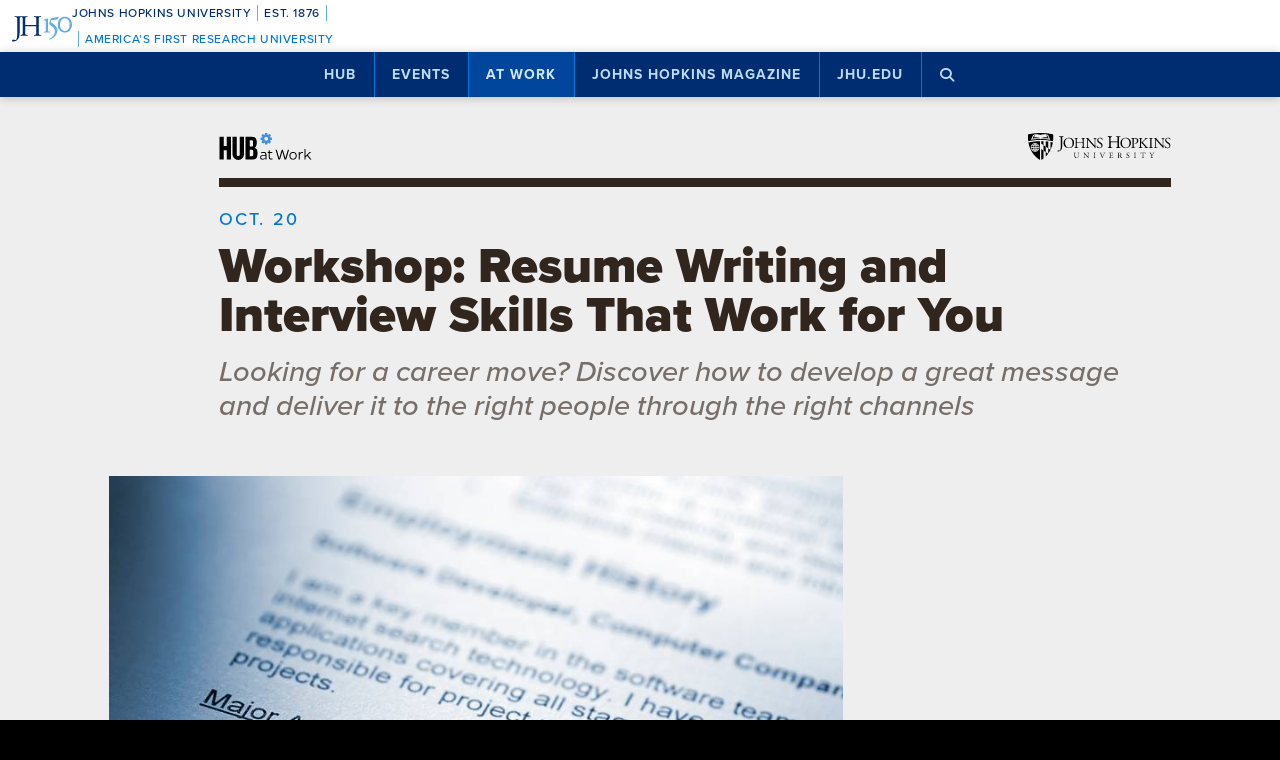

--- FILE ---
content_type: text/html; charset=utf-8
request_url: https://www.google.com/recaptcha/api2/anchor?ar=1&k=6LclNtkZAAAAANENXb4rH5E6uT1RlbUCAFvjxJYj&co=aHR0cHM6Ly9odWIuamh1LmVkdTo0NDM.&hl=en&v=PoyoqOPhxBO7pBk68S4YbpHZ&size=invisible&anchor-ms=20000&execute-ms=30000&cb=gx2nmo7m848r
body_size: 48681
content:
<!DOCTYPE HTML><html dir="ltr" lang="en"><head><meta http-equiv="Content-Type" content="text/html; charset=UTF-8">
<meta http-equiv="X-UA-Compatible" content="IE=edge">
<title>reCAPTCHA</title>
<style type="text/css">
/* cyrillic-ext */
@font-face {
  font-family: 'Roboto';
  font-style: normal;
  font-weight: 400;
  font-stretch: 100%;
  src: url(//fonts.gstatic.com/s/roboto/v48/KFO7CnqEu92Fr1ME7kSn66aGLdTylUAMa3GUBHMdazTgWw.woff2) format('woff2');
  unicode-range: U+0460-052F, U+1C80-1C8A, U+20B4, U+2DE0-2DFF, U+A640-A69F, U+FE2E-FE2F;
}
/* cyrillic */
@font-face {
  font-family: 'Roboto';
  font-style: normal;
  font-weight: 400;
  font-stretch: 100%;
  src: url(//fonts.gstatic.com/s/roboto/v48/KFO7CnqEu92Fr1ME7kSn66aGLdTylUAMa3iUBHMdazTgWw.woff2) format('woff2');
  unicode-range: U+0301, U+0400-045F, U+0490-0491, U+04B0-04B1, U+2116;
}
/* greek-ext */
@font-face {
  font-family: 'Roboto';
  font-style: normal;
  font-weight: 400;
  font-stretch: 100%;
  src: url(//fonts.gstatic.com/s/roboto/v48/KFO7CnqEu92Fr1ME7kSn66aGLdTylUAMa3CUBHMdazTgWw.woff2) format('woff2');
  unicode-range: U+1F00-1FFF;
}
/* greek */
@font-face {
  font-family: 'Roboto';
  font-style: normal;
  font-weight: 400;
  font-stretch: 100%;
  src: url(//fonts.gstatic.com/s/roboto/v48/KFO7CnqEu92Fr1ME7kSn66aGLdTylUAMa3-UBHMdazTgWw.woff2) format('woff2');
  unicode-range: U+0370-0377, U+037A-037F, U+0384-038A, U+038C, U+038E-03A1, U+03A3-03FF;
}
/* math */
@font-face {
  font-family: 'Roboto';
  font-style: normal;
  font-weight: 400;
  font-stretch: 100%;
  src: url(//fonts.gstatic.com/s/roboto/v48/KFO7CnqEu92Fr1ME7kSn66aGLdTylUAMawCUBHMdazTgWw.woff2) format('woff2');
  unicode-range: U+0302-0303, U+0305, U+0307-0308, U+0310, U+0312, U+0315, U+031A, U+0326-0327, U+032C, U+032F-0330, U+0332-0333, U+0338, U+033A, U+0346, U+034D, U+0391-03A1, U+03A3-03A9, U+03B1-03C9, U+03D1, U+03D5-03D6, U+03F0-03F1, U+03F4-03F5, U+2016-2017, U+2034-2038, U+203C, U+2040, U+2043, U+2047, U+2050, U+2057, U+205F, U+2070-2071, U+2074-208E, U+2090-209C, U+20D0-20DC, U+20E1, U+20E5-20EF, U+2100-2112, U+2114-2115, U+2117-2121, U+2123-214F, U+2190, U+2192, U+2194-21AE, U+21B0-21E5, U+21F1-21F2, U+21F4-2211, U+2213-2214, U+2216-22FF, U+2308-230B, U+2310, U+2319, U+231C-2321, U+2336-237A, U+237C, U+2395, U+239B-23B7, U+23D0, U+23DC-23E1, U+2474-2475, U+25AF, U+25B3, U+25B7, U+25BD, U+25C1, U+25CA, U+25CC, U+25FB, U+266D-266F, U+27C0-27FF, U+2900-2AFF, U+2B0E-2B11, U+2B30-2B4C, U+2BFE, U+3030, U+FF5B, U+FF5D, U+1D400-1D7FF, U+1EE00-1EEFF;
}
/* symbols */
@font-face {
  font-family: 'Roboto';
  font-style: normal;
  font-weight: 400;
  font-stretch: 100%;
  src: url(//fonts.gstatic.com/s/roboto/v48/KFO7CnqEu92Fr1ME7kSn66aGLdTylUAMaxKUBHMdazTgWw.woff2) format('woff2');
  unicode-range: U+0001-000C, U+000E-001F, U+007F-009F, U+20DD-20E0, U+20E2-20E4, U+2150-218F, U+2190, U+2192, U+2194-2199, U+21AF, U+21E6-21F0, U+21F3, U+2218-2219, U+2299, U+22C4-22C6, U+2300-243F, U+2440-244A, U+2460-24FF, U+25A0-27BF, U+2800-28FF, U+2921-2922, U+2981, U+29BF, U+29EB, U+2B00-2BFF, U+4DC0-4DFF, U+FFF9-FFFB, U+10140-1018E, U+10190-1019C, U+101A0, U+101D0-101FD, U+102E0-102FB, U+10E60-10E7E, U+1D2C0-1D2D3, U+1D2E0-1D37F, U+1F000-1F0FF, U+1F100-1F1AD, U+1F1E6-1F1FF, U+1F30D-1F30F, U+1F315, U+1F31C, U+1F31E, U+1F320-1F32C, U+1F336, U+1F378, U+1F37D, U+1F382, U+1F393-1F39F, U+1F3A7-1F3A8, U+1F3AC-1F3AF, U+1F3C2, U+1F3C4-1F3C6, U+1F3CA-1F3CE, U+1F3D4-1F3E0, U+1F3ED, U+1F3F1-1F3F3, U+1F3F5-1F3F7, U+1F408, U+1F415, U+1F41F, U+1F426, U+1F43F, U+1F441-1F442, U+1F444, U+1F446-1F449, U+1F44C-1F44E, U+1F453, U+1F46A, U+1F47D, U+1F4A3, U+1F4B0, U+1F4B3, U+1F4B9, U+1F4BB, U+1F4BF, U+1F4C8-1F4CB, U+1F4D6, U+1F4DA, U+1F4DF, U+1F4E3-1F4E6, U+1F4EA-1F4ED, U+1F4F7, U+1F4F9-1F4FB, U+1F4FD-1F4FE, U+1F503, U+1F507-1F50B, U+1F50D, U+1F512-1F513, U+1F53E-1F54A, U+1F54F-1F5FA, U+1F610, U+1F650-1F67F, U+1F687, U+1F68D, U+1F691, U+1F694, U+1F698, U+1F6AD, U+1F6B2, U+1F6B9-1F6BA, U+1F6BC, U+1F6C6-1F6CF, U+1F6D3-1F6D7, U+1F6E0-1F6EA, U+1F6F0-1F6F3, U+1F6F7-1F6FC, U+1F700-1F7FF, U+1F800-1F80B, U+1F810-1F847, U+1F850-1F859, U+1F860-1F887, U+1F890-1F8AD, U+1F8B0-1F8BB, U+1F8C0-1F8C1, U+1F900-1F90B, U+1F93B, U+1F946, U+1F984, U+1F996, U+1F9E9, U+1FA00-1FA6F, U+1FA70-1FA7C, U+1FA80-1FA89, U+1FA8F-1FAC6, U+1FACE-1FADC, U+1FADF-1FAE9, U+1FAF0-1FAF8, U+1FB00-1FBFF;
}
/* vietnamese */
@font-face {
  font-family: 'Roboto';
  font-style: normal;
  font-weight: 400;
  font-stretch: 100%;
  src: url(//fonts.gstatic.com/s/roboto/v48/KFO7CnqEu92Fr1ME7kSn66aGLdTylUAMa3OUBHMdazTgWw.woff2) format('woff2');
  unicode-range: U+0102-0103, U+0110-0111, U+0128-0129, U+0168-0169, U+01A0-01A1, U+01AF-01B0, U+0300-0301, U+0303-0304, U+0308-0309, U+0323, U+0329, U+1EA0-1EF9, U+20AB;
}
/* latin-ext */
@font-face {
  font-family: 'Roboto';
  font-style: normal;
  font-weight: 400;
  font-stretch: 100%;
  src: url(//fonts.gstatic.com/s/roboto/v48/KFO7CnqEu92Fr1ME7kSn66aGLdTylUAMa3KUBHMdazTgWw.woff2) format('woff2');
  unicode-range: U+0100-02BA, U+02BD-02C5, U+02C7-02CC, U+02CE-02D7, U+02DD-02FF, U+0304, U+0308, U+0329, U+1D00-1DBF, U+1E00-1E9F, U+1EF2-1EFF, U+2020, U+20A0-20AB, U+20AD-20C0, U+2113, U+2C60-2C7F, U+A720-A7FF;
}
/* latin */
@font-face {
  font-family: 'Roboto';
  font-style: normal;
  font-weight: 400;
  font-stretch: 100%;
  src: url(//fonts.gstatic.com/s/roboto/v48/KFO7CnqEu92Fr1ME7kSn66aGLdTylUAMa3yUBHMdazQ.woff2) format('woff2');
  unicode-range: U+0000-00FF, U+0131, U+0152-0153, U+02BB-02BC, U+02C6, U+02DA, U+02DC, U+0304, U+0308, U+0329, U+2000-206F, U+20AC, U+2122, U+2191, U+2193, U+2212, U+2215, U+FEFF, U+FFFD;
}
/* cyrillic-ext */
@font-face {
  font-family: 'Roboto';
  font-style: normal;
  font-weight: 500;
  font-stretch: 100%;
  src: url(//fonts.gstatic.com/s/roboto/v48/KFO7CnqEu92Fr1ME7kSn66aGLdTylUAMa3GUBHMdazTgWw.woff2) format('woff2');
  unicode-range: U+0460-052F, U+1C80-1C8A, U+20B4, U+2DE0-2DFF, U+A640-A69F, U+FE2E-FE2F;
}
/* cyrillic */
@font-face {
  font-family: 'Roboto';
  font-style: normal;
  font-weight: 500;
  font-stretch: 100%;
  src: url(//fonts.gstatic.com/s/roboto/v48/KFO7CnqEu92Fr1ME7kSn66aGLdTylUAMa3iUBHMdazTgWw.woff2) format('woff2');
  unicode-range: U+0301, U+0400-045F, U+0490-0491, U+04B0-04B1, U+2116;
}
/* greek-ext */
@font-face {
  font-family: 'Roboto';
  font-style: normal;
  font-weight: 500;
  font-stretch: 100%;
  src: url(//fonts.gstatic.com/s/roboto/v48/KFO7CnqEu92Fr1ME7kSn66aGLdTylUAMa3CUBHMdazTgWw.woff2) format('woff2');
  unicode-range: U+1F00-1FFF;
}
/* greek */
@font-face {
  font-family: 'Roboto';
  font-style: normal;
  font-weight: 500;
  font-stretch: 100%;
  src: url(//fonts.gstatic.com/s/roboto/v48/KFO7CnqEu92Fr1ME7kSn66aGLdTylUAMa3-UBHMdazTgWw.woff2) format('woff2');
  unicode-range: U+0370-0377, U+037A-037F, U+0384-038A, U+038C, U+038E-03A1, U+03A3-03FF;
}
/* math */
@font-face {
  font-family: 'Roboto';
  font-style: normal;
  font-weight: 500;
  font-stretch: 100%;
  src: url(//fonts.gstatic.com/s/roboto/v48/KFO7CnqEu92Fr1ME7kSn66aGLdTylUAMawCUBHMdazTgWw.woff2) format('woff2');
  unicode-range: U+0302-0303, U+0305, U+0307-0308, U+0310, U+0312, U+0315, U+031A, U+0326-0327, U+032C, U+032F-0330, U+0332-0333, U+0338, U+033A, U+0346, U+034D, U+0391-03A1, U+03A3-03A9, U+03B1-03C9, U+03D1, U+03D5-03D6, U+03F0-03F1, U+03F4-03F5, U+2016-2017, U+2034-2038, U+203C, U+2040, U+2043, U+2047, U+2050, U+2057, U+205F, U+2070-2071, U+2074-208E, U+2090-209C, U+20D0-20DC, U+20E1, U+20E5-20EF, U+2100-2112, U+2114-2115, U+2117-2121, U+2123-214F, U+2190, U+2192, U+2194-21AE, U+21B0-21E5, U+21F1-21F2, U+21F4-2211, U+2213-2214, U+2216-22FF, U+2308-230B, U+2310, U+2319, U+231C-2321, U+2336-237A, U+237C, U+2395, U+239B-23B7, U+23D0, U+23DC-23E1, U+2474-2475, U+25AF, U+25B3, U+25B7, U+25BD, U+25C1, U+25CA, U+25CC, U+25FB, U+266D-266F, U+27C0-27FF, U+2900-2AFF, U+2B0E-2B11, U+2B30-2B4C, U+2BFE, U+3030, U+FF5B, U+FF5D, U+1D400-1D7FF, U+1EE00-1EEFF;
}
/* symbols */
@font-face {
  font-family: 'Roboto';
  font-style: normal;
  font-weight: 500;
  font-stretch: 100%;
  src: url(//fonts.gstatic.com/s/roboto/v48/KFO7CnqEu92Fr1ME7kSn66aGLdTylUAMaxKUBHMdazTgWw.woff2) format('woff2');
  unicode-range: U+0001-000C, U+000E-001F, U+007F-009F, U+20DD-20E0, U+20E2-20E4, U+2150-218F, U+2190, U+2192, U+2194-2199, U+21AF, U+21E6-21F0, U+21F3, U+2218-2219, U+2299, U+22C4-22C6, U+2300-243F, U+2440-244A, U+2460-24FF, U+25A0-27BF, U+2800-28FF, U+2921-2922, U+2981, U+29BF, U+29EB, U+2B00-2BFF, U+4DC0-4DFF, U+FFF9-FFFB, U+10140-1018E, U+10190-1019C, U+101A0, U+101D0-101FD, U+102E0-102FB, U+10E60-10E7E, U+1D2C0-1D2D3, U+1D2E0-1D37F, U+1F000-1F0FF, U+1F100-1F1AD, U+1F1E6-1F1FF, U+1F30D-1F30F, U+1F315, U+1F31C, U+1F31E, U+1F320-1F32C, U+1F336, U+1F378, U+1F37D, U+1F382, U+1F393-1F39F, U+1F3A7-1F3A8, U+1F3AC-1F3AF, U+1F3C2, U+1F3C4-1F3C6, U+1F3CA-1F3CE, U+1F3D4-1F3E0, U+1F3ED, U+1F3F1-1F3F3, U+1F3F5-1F3F7, U+1F408, U+1F415, U+1F41F, U+1F426, U+1F43F, U+1F441-1F442, U+1F444, U+1F446-1F449, U+1F44C-1F44E, U+1F453, U+1F46A, U+1F47D, U+1F4A3, U+1F4B0, U+1F4B3, U+1F4B9, U+1F4BB, U+1F4BF, U+1F4C8-1F4CB, U+1F4D6, U+1F4DA, U+1F4DF, U+1F4E3-1F4E6, U+1F4EA-1F4ED, U+1F4F7, U+1F4F9-1F4FB, U+1F4FD-1F4FE, U+1F503, U+1F507-1F50B, U+1F50D, U+1F512-1F513, U+1F53E-1F54A, U+1F54F-1F5FA, U+1F610, U+1F650-1F67F, U+1F687, U+1F68D, U+1F691, U+1F694, U+1F698, U+1F6AD, U+1F6B2, U+1F6B9-1F6BA, U+1F6BC, U+1F6C6-1F6CF, U+1F6D3-1F6D7, U+1F6E0-1F6EA, U+1F6F0-1F6F3, U+1F6F7-1F6FC, U+1F700-1F7FF, U+1F800-1F80B, U+1F810-1F847, U+1F850-1F859, U+1F860-1F887, U+1F890-1F8AD, U+1F8B0-1F8BB, U+1F8C0-1F8C1, U+1F900-1F90B, U+1F93B, U+1F946, U+1F984, U+1F996, U+1F9E9, U+1FA00-1FA6F, U+1FA70-1FA7C, U+1FA80-1FA89, U+1FA8F-1FAC6, U+1FACE-1FADC, U+1FADF-1FAE9, U+1FAF0-1FAF8, U+1FB00-1FBFF;
}
/* vietnamese */
@font-face {
  font-family: 'Roboto';
  font-style: normal;
  font-weight: 500;
  font-stretch: 100%;
  src: url(//fonts.gstatic.com/s/roboto/v48/KFO7CnqEu92Fr1ME7kSn66aGLdTylUAMa3OUBHMdazTgWw.woff2) format('woff2');
  unicode-range: U+0102-0103, U+0110-0111, U+0128-0129, U+0168-0169, U+01A0-01A1, U+01AF-01B0, U+0300-0301, U+0303-0304, U+0308-0309, U+0323, U+0329, U+1EA0-1EF9, U+20AB;
}
/* latin-ext */
@font-face {
  font-family: 'Roboto';
  font-style: normal;
  font-weight: 500;
  font-stretch: 100%;
  src: url(//fonts.gstatic.com/s/roboto/v48/KFO7CnqEu92Fr1ME7kSn66aGLdTylUAMa3KUBHMdazTgWw.woff2) format('woff2');
  unicode-range: U+0100-02BA, U+02BD-02C5, U+02C7-02CC, U+02CE-02D7, U+02DD-02FF, U+0304, U+0308, U+0329, U+1D00-1DBF, U+1E00-1E9F, U+1EF2-1EFF, U+2020, U+20A0-20AB, U+20AD-20C0, U+2113, U+2C60-2C7F, U+A720-A7FF;
}
/* latin */
@font-face {
  font-family: 'Roboto';
  font-style: normal;
  font-weight: 500;
  font-stretch: 100%;
  src: url(//fonts.gstatic.com/s/roboto/v48/KFO7CnqEu92Fr1ME7kSn66aGLdTylUAMa3yUBHMdazQ.woff2) format('woff2');
  unicode-range: U+0000-00FF, U+0131, U+0152-0153, U+02BB-02BC, U+02C6, U+02DA, U+02DC, U+0304, U+0308, U+0329, U+2000-206F, U+20AC, U+2122, U+2191, U+2193, U+2212, U+2215, U+FEFF, U+FFFD;
}
/* cyrillic-ext */
@font-face {
  font-family: 'Roboto';
  font-style: normal;
  font-weight: 900;
  font-stretch: 100%;
  src: url(//fonts.gstatic.com/s/roboto/v48/KFO7CnqEu92Fr1ME7kSn66aGLdTylUAMa3GUBHMdazTgWw.woff2) format('woff2');
  unicode-range: U+0460-052F, U+1C80-1C8A, U+20B4, U+2DE0-2DFF, U+A640-A69F, U+FE2E-FE2F;
}
/* cyrillic */
@font-face {
  font-family: 'Roboto';
  font-style: normal;
  font-weight: 900;
  font-stretch: 100%;
  src: url(//fonts.gstatic.com/s/roboto/v48/KFO7CnqEu92Fr1ME7kSn66aGLdTylUAMa3iUBHMdazTgWw.woff2) format('woff2');
  unicode-range: U+0301, U+0400-045F, U+0490-0491, U+04B0-04B1, U+2116;
}
/* greek-ext */
@font-face {
  font-family: 'Roboto';
  font-style: normal;
  font-weight: 900;
  font-stretch: 100%;
  src: url(//fonts.gstatic.com/s/roboto/v48/KFO7CnqEu92Fr1ME7kSn66aGLdTylUAMa3CUBHMdazTgWw.woff2) format('woff2');
  unicode-range: U+1F00-1FFF;
}
/* greek */
@font-face {
  font-family: 'Roboto';
  font-style: normal;
  font-weight: 900;
  font-stretch: 100%;
  src: url(//fonts.gstatic.com/s/roboto/v48/KFO7CnqEu92Fr1ME7kSn66aGLdTylUAMa3-UBHMdazTgWw.woff2) format('woff2');
  unicode-range: U+0370-0377, U+037A-037F, U+0384-038A, U+038C, U+038E-03A1, U+03A3-03FF;
}
/* math */
@font-face {
  font-family: 'Roboto';
  font-style: normal;
  font-weight: 900;
  font-stretch: 100%;
  src: url(//fonts.gstatic.com/s/roboto/v48/KFO7CnqEu92Fr1ME7kSn66aGLdTylUAMawCUBHMdazTgWw.woff2) format('woff2');
  unicode-range: U+0302-0303, U+0305, U+0307-0308, U+0310, U+0312, U+0315, U+031A, U+0326-0327, U+032C, U+032F-0330, U+0332-0333, U+0338, U+033A, U+0346, U+034D, U+0391-03A1, U+03A3-03A9, U+03B1-03C9, U+03D1, U+03D5-03D6, U+03F0-03F1, U+03F4-03F5, U+2016-2017, U+2034-2038, U+203C, U+2040, U+2043, U+2047, U+2050, U+2057, U+205F, U+2070-2071, U+2074-208E, U+2090-209C, U+20D0-20DC, U+20E1, U+20E5-20EF, U+2100-2112, U+2114-2115, U+2117-2121, U+2123-214F, U+2190, U+2192, U+2194-21AE, U+21B0-21E5, U+21F1-21F2, U+21F4-2211, U+2213-2214, U+2216-22FF, U+2308-230B, U+2310, U+2319, U+231C-2321, U+2336-237A, U+237C, U+2395, U+239B-23B7, U+23D0, U+23DC-23E1, U+2474-2475, U+25AF, U+25B3, U+25B7, U+25BD, U+25C1, U+25CA, U+25CC, U+25FB, U+266D-266F, U+27C0-27FF, U+2900-2AFF, U+2B0E-2B11, U+2B30-2B4C, U+2BFE, U+3030, U+FF5B, U+FF5D, U+1D400-1D7FF, U+1EE00-1EEFF;
}
/* symbols */
@font-face {
  font-family: 'Roboto';
  font-style: normal;
  font-weight: 900;
  font-stretch: 100%;
  src: url(//fonts.gstatic.com/s/roboto/v48/KFO7CnqEu92Fr1ME7kSn66aGLdTylUAMaxKUBHMdazTgWw.woff2) format('woff2');
  unicode-range: U+0001-000C, U+000E-001F, U+007F-009F, U+20DD-20E0, U+20E2-20E4, U+2150-218F, U+2190, U+2192, U+2194-2199, U+21AF, U+21E6-21F0, U+21F3, U+2218-2219, U+2299, U+22C4-22C6, U+2300-243F, U+2440-244A, U+2460-24FF, U+25A0-27BF, U+2800-28FF, U+2921-2922, U+2981, U+29BF, U+29EB, U+2B00-2BFF, U+4DC0-4DFF, U+FFF9-FFFB, U+10140-1018E, U+10190-1019C, U+101A0, U+101D0-101FD, U+102E0-102FB, U+10E60-10E7E, U+1D2C0-1D2D3, U+1D2E0-1D37F, U+1F000-1F0FF, U+1F100-1F1AD, U+1F1E6-1F1FF, U+1F30D-1F30F, U+1F315, U+1F31C, U+1F31E, U+1F320-1F32C, U+1F336, U+1F378, U+1F37D, U+1F382, U+1F393-1F39F, U+1F3A7-1F3A8, U+1F3AC-1F3AF, U+1F3C2, U+1F3C4-1F3C6, U+1F3CA-1F3CE, U+1F3D4-1F3E0, U+1F3ED, U+1F3F1-1F3F3, U+1F3F5-1F3F7, U+1F408, U+1F415, U+1F41F, U+1F426, U+1F43F, U+1F441-1F442, U+1F444, U+1F446-1F449, U+1F44C-1F44E, U+1F453, U+1F46A, U+1F47D, U+1F4A3, U+1F4B0, U+1F4B3, U+1F4B9, U+1F4BB, U+1F4BF, U+1F4C8-1F4CB, U+1F4D6, U+1F4DA, U+1F4DF, U+1F4E3-1F4E6, U+1F4EA-1F4ED, U+1F4F7, U+1F4F9-1F4FB, U+1F4FD-1F4FE, U+1F503, U+1F507-1F50B, U+1F50D, U+1F512-1F513, U+1F53E-1F54A, U+1F54F-1F5FA, U+1F610, U+1F650-1F67F, U+1F687, U+1F68D, U+1F691, U+1F694, U+1F698, U+1F6AD, U+1F6B2, U+1F6B9-1F6BA, U+1F6BC, U+1F6C6-1F6CF, U+1F6D3-1F6D7, U+1F6E0-1F6EA, U+1F6F0-1F6F3, U+1F6F7-1F6FC, U+1F700-1F7FF, U+1F800-1F80B, U+1F810-1F847, U+1F850-1F859, U+1F860-1F887, U+1F890-1F8AD, U+1F8B0-1F8BB, U+1F8C0-1F8C1, U+1F900-1F90B, U+1F93B, U+1F946, U+1F984, U+1F996, U+1F9E9, U+1FA00-1FA6F, U+1FA70-1FA7C, U+1FA80-1FA89, U+1FA8F-1FAC6, U+1FACE-1FADC, U+1FADF-1FAE9, U+1FAF0-1FAF8, U+1FB00-1FBFF;
}
/* vietnamese */
@font-face {
  font-family: 'Roboto';
  font-style: normal;
  font-weight: 900;
  font-stretch: 100%;
  src: url(//fonts.gstatic.com/s/roboto/v48/KFO7CnqEu92Fr1ME7kSn66aGLdTylUAMa3OUBHMdazTgWw.woff2) format('woff2');
  unicode-range: U+0102-0103, U+0110-0111, U+0128-0129, U+0168-0169, U+01A0-01A1, U+01AF-01B0, U+0300-0301, U+0303-0304, U+0308-0309, U+0323, U+0329, U+1EA0-1EF9, U+20AB;
}
/* latin-ext */
@font-face {
  font-family: 'Roboto';
  font-style: normal;
  font-weight: 900;
  font-stretch: 100%;
  src: url(//fonts.gstatic.com/s/roboto/v48/KFO7CnqEu92Fr1ME7kSn66aGLdTylUAMa3KUBHMdazTgWw.woff2) format('woff2');
  unicode-range: U+0100-02BA, U+02BD-02C5, U+02C7-02CC, U+02CE-02D7, U+02DD-02FF, U+0304, U+0308, U+0329, U+1D00-1DBF, U+1E00-1E9F, U+1EF2-1EFF, U+2020, U+20A0-20AB, U+20AD-20C0, U+2113, U+2C60-2C7F, U+A720-A7FF;
}
/* latin */
@font-face {
  font-family: 'Roboto';
  font-style: normal;
  font-weight: 900;
  font-stretch: 100%;
  src: url(//fonts.gstatic.com/s/roboto/v48/KFO7CnqEu92Fr1ME7kSn66aGLdTylUAMa3yUBHMdazQ.woff2) format('woff2');
  unicode-range: U+0000-00FF, U+0131, U+0152-0153, U+02BB-02BC, U+02C6, U+02DA, U+02DC, U+0304, U+0308, U+0329, U+2000-206F, U+20AC, U+2122, U+2191, U+2193, U+2212, U+2215, U+FEFF, U+FFFD;
}

</style>
<link rel="stylesheet" type="text/css" href="https://www.gstatic.com/recaptcha/releases/PoyoqOPhxBO7pBk68S4YbpHZ/styles__ltr.css">
<script nonce="E0r3YMULHEwBxZbAOa-_ag" type="text/javascript">window['__recaptcha_api'] = 'https://www.google.com/recaptcha/api2/';</script>
<script type="text/javascript" src="https://www.gstatic.com/recaptcha/releases/PoyoqOPhxBO7pBk68S4YbpHZ/recaptcha__en.js" nonce="E0r3YMULHEwBxZbAOa-_ag">
      
    </script></head>
<body><div id="rc-anchor-alert" class="rc-anchor-alert"></div>
<input type="hidden" id="recaptcha-token" value="[base64]">
<script type="text/javascript" nonce="E0r3YMULHEwBxZbAOa-_ag">
      recaptcha.anchor.Main.init("[\x22ainput\x22,[\x22bgdata\x22,\x22\x22,\[base64]/[base64]/[base64]/[base64]/[base64]/[base64]/KGcoTywyNTMsTy5PKSxVRyhPLEMpKTpnKE8sMjUzLEMpLE8pKSxsKSksTykpfSxieT1mdW5jdGlvbihDLE8sdSxsKXtmb3IobD0odT1SKEMpLDApO08+MDtPLS0pbD1sPDw4fFooQyk7ZyhDLHUsbCl9LFVHPWZ1bmN0aW9uKEMsTyl7Qy5pLmxlbmd0aD4xMDQ/[base64]/[base64]/[base64]/[base64]/[base64]/[base64]/[base64]\\u003d\x22,\[base64]\x22,\[base64]/KsO3dg0Gw7XCq2nCh3ZSFsKuSzl8wo7CncKLw4bDq1p7wqEXwrjDvErCvT/CocOswrrCjQ1xXMKhwqjCqiTCgxIFw6FkwrHDm8OyEStgw5AZwqLDlcOWw4FEA0TDk8ONCMOnNcKdNV4EQy86BsOPw5IjFAPChsK+XcKLVsKmwqbCisOqwrptP8KeIcKEM15ma8KpV8KaBsKsw5MtD8O1wo7DnsOlcETDsUHDosKwFMKFwoI4w5LDiMOyw53CmcKqBV/DpMO4DVXDsMK2w5DCqcKgXWLCmMK9b8KtwpY9wrrCkcKaXwXCqEBoesKXwrPCihzCt0VJdXLDpsOSW3HCm3rClcOnAQMiGEPDkQLCmcKffQjDuV3Dg8OuWMOjw54Kw7jDuMOowpFww5HDrxFNwoXChgzCpCvDqcOKw484cjTCucK/w5vCnxvDlsKhFcOTwq08PMOIP1XCosKEwqrDslzDk3tewoFvGmciZkc3wpsUwqrCiX1aP8K5w4p0T8Ksw7HChsOMwqrDrQxuwrY0w6Myw6FyRDbDozUeLsKGwozDiCjDmwVtKUnCvcO3L8Oqw5vDjXzClGlCw6QDwr/[base64]/[base64]/Ci3zCknkKF8OOHsKJw4LDvMKSSyjCi8K0QyTDtcOnLMO/OD4dEsO4wrXDgcKewpDCm3jDn8O5M8Kaw5fCocOmQcKvM8KQw4doC2M0w4bCsV7CpcOHRBXDnwzCnkgfw6/DhhRNAMKrwpzCnVfDuQpEw5JOwoXCtWDCkSfDpkbDh8KREMKpw6d1UsKnEVvDvsOtwpjDgnpMYcOIwr7DgGPCs2xxIsK/RnrDhcOTWBHCsC7DqMKkCsOCwoRAGgXClyrCqihvwpTDkAvDhsOWw7FSHXQsYQ51dRknKMK5w447eDXClMOTw47ClcO+w4LDjTjDqcKJw4nCscKBw40LPUfDm1Rbw67DgcOpU8K9w7LDgWPCnTgIwoA8wqJEMMOTwqPCvsKjQCVyeSfDoQAPwrzDvMO/[base64]/ZcOnw4fCtWdew5LCvW4Zw7JvF8K3K2/[base64]/DgMKpw5rDpnbDpcKVw6DCtQVKw6RsVsOoNi1+bMO+cMOcw73CgQ/Ctl4FBHTChcK6RGcdeVNhw4PDqMOnFcOSw6gkw4EHOlNhWcKWasOzw5/DhMKCbsKuwpMNw7PCpgbDocOqworCq3U9w4Ixw4XDgcKZLUMtF8O7IMKgLcOdwrpQw4oFDwrDtXEgcMKrwqwxwpjDsDjCpw/DvwXCvMOTwo/Cm8O9ZBcBf8ORw4zDk8Oow4rDucO1L37CiVjDnsOxJ8Kcw5Jkw7vCs8O8woFCw4xDej0lw5zCvsO7KcOAw61WwqzDpCTDljvCg8K7wrPDq8OYa8KawoENwqvCv8OYwoN/wpnCvCXDvzDDjjMMwrbCojvCsXxCU8KraMOXw7V/[base64]/CugvCoRU2OMOyw5/[base64]/[base64]/Cn8Kjw5fDp8Krw5PDoA4iUcOGSMKbHCzDjx7DoWHDq8O/RzfCgDhKwqNxw53CmcKoBnFRwqB6w4HChH3DiHfDhhLDqsODXATDqUFrOVkPw6B+w7TCr8OCUjpkw4gdeXY5OWAJP2DCvMKnwr/DqHLDkEpSOw5EwqjDq13DsgHCm8KEB0LDq8K6YgPCpsKnNjQNKj5uDmRaZ07DszIKw65rwo1WG8KmWMOCw5bDmw0RNcO0RU3CicKIwrXCusOeworDp8OXw53CqwHDqMK8bMKcwq1qw47Cp3DDinnDqlVEw7dXUMODPl/DrsKNw6Bvc8KkNELCk0s2w6LDq8OmY8KqwoRILsOlwr57VMODw6wwKcK8IMOpTA1Bwq7DuAzDgcOKCsKtwoXCr8Oqwp02wp/[base64]/[base64]/DjMKmwoZ7w6XCrsOEOMKHw7sIw7fDtMOUbsKeI8Ksw4fCuzLCnsOqQsO0w5RMw5JBRMOCw4xew6cTw6HCglLDsEPCrg5GX8O8EMOAGcOJw7RUUkMwC8KOUjvCsSJABMKCwoc9GQALw6/[base64]/Lh/DjcKWwrtRwpPDmWgZwr3Chgl2G8OOQsOjc3LCjzDCo8K7McOYwq7Dv8OIXMK+dMKqaEQqw48vw6XCkSlnT8OSwpYIwoPCm8KoMS/DosOKwrYhOHXClGV5wp7DmhfDvsOQOcK9WcOEasOeKgfDt3kNL8K6UsOdwrzDqVpXEcKewpxkLl/DoMOXwoPCgMOAClFFwrzChmnDhRw7w7MKw5txwrTCmwsNw4MBwol7w7nChcK5w4tCFj9NPX0fPVHCkV3CncO8woVOw4FPI8O8wrJibjMHw5VZw4rCgMK3w4dwDlDDsMKVNsOLdsKBw7/ChcO5OWjDqDp0OcKae8Kbwq3CgHwiCgM+AcOnWsK4CcKgwrVuwovCusKJKj7CvMK0wplTwrwMw7DDjmYzw7QDT1wtwpjCthwpB00Ew7vCmXgSfhnDn8KiFDrDpsKrw5MOwopbI8OzQgAaeMOQDgR7w69Zw6cOw4LClMK3woULM31rwqx+NsOqwrrCoGYkcjtKw6Y/UHTCusK6woNew64jwqzDpsKWw5dqwo9Ow57DisKew7nCmUvDs8K8Wy9yGHxvwpF7wqFrU8OVw4HDjVoKGRHDn8OXw6ZAwqtwd8Kzw7p0cn7ChCBhwoMpwrPCuS7DgxUGw4LDoXzCvD/CpMKCw5MgL1g7w7BiP8K7ccKBw7TDkEHCuTLCpTLDk8O0w4TDnsKXc8KwVsKsw7xUwpRFSmRiOMKZHcOxw4hPdXA/OHh6OcKzG3InWFPDlcOQw54OwqpZOxPDs8KZccKdVMO6w4bDp8OITxlWw5DDqCxawqIcFcOCDcOzwonCmFPDrMOzWcKcw7JPcx/CoMO2w4xRwpIqwqTCs8KIfcOsdnYNZMKZw4HCgsORwpAgX8ORw73CtcKpR3BEZ8Kew6QdwpgBUcO6w4ggw4QpecOsw7oCwqtDNMODwoYtw63Crx3DjUHDpcKvw5Ilw6fDoSLCigkvccOvwqxmwofDscOpwoXCiyfCkMOQw49dbC/CscO/wqLCj13Dn8OQwr3DpTzDk8K/IcO8JGcILwDCjRzCscKzTcKtAsOGfkFjYCZCw7hHwqXCoMKLKMK3V8KDw6BaXCNswpBTLjnDuCZabn/[base64]/w4TDvGZiT8KtQMOdbVJXTsO7wrs6wo8USETDicOAUGBfKsKnwo3CgBhnw65SC3sYVU7CqULDkMKlw5fDosO5HxbDl8KPw4LDmcKsBCpAJB3CtcOPMGjCrBoiwphcw6sCFHTDtsOiw7ZRA09sCMK+w5hUDcK3w7dsM2pYMi/[base64]/w6URRcKyG8OFwpzCrMO0fyN8dHrClwHCmivDlcK1dcOiwpbDr8OyGw4aDhDCiFkTCSBdH8Kdw5E+wpE6SDMoOMOTwporUcO6wo1VZMOqw7gNwqbClz3ClFRXCMKEwozDoMK4w7DDhcK/wr3DtMK5woPCh8Oew4YVw5FxM8KTMMKuwpNvw5rCnjsLAUEfCsO6LzZlQcKeMiTDoD9iU3cVwoPCmsODw73CscK8YMOFcsKfWF9Dw45hwpXChFcnWMKHUX3DhVbChcKUFUXCicKsFsO1UgAeMsOBZ8O/H3vDlAlkwqt3wq4ZS8Kmw6fCvcKAwp7CgcOjw4ghwpt5w5jCj0LDjMOfwoTCogTCsMOwwrkRYsKlOxrCo8O3MsKdQ8KLwoLCvR3CtsKSYsKaCGRywrPDscKYw65BIsKYw4jDpgjDvMKuFcK/w7ZKw4DCu8Oawo3CuyElw4Q+w4/[base64]/DtTkTw4fCgWQHw63CkMOQN1FiADRAIQNGw5/DjMOew6VNwr7DiGDDucKOAsOGNl3DmcKtesKwwrzDmwbCkcO8EMK+CGrDuiXDtsKidyXCnjbDlcKvecKLI34panhIPXfCksKWwosvwrd6LQ55w7/CksKaw5fDq8Kjw5zCkDYsF8OBMyHDmghbw6vDhcOGUMOpw6jDoRDDo8KkwoZZL8KzwpDDhcOHOHsLRcK7wrzCjEMaPkR2w67CkcKJw68vIm7DrsKcwrzDvcKXwqrCgQIjw7R5w5DCgxzDq8O9Q3BRBmQbw79MXsKww4x8U3/[base64]/[base64]/[base64]/DoMKfCsKVdjpBG8KMw6cxQMKTw4p3w5nCg1nCpcKmbG/CuCbDslTDkcKVw5sxT8KMwqfDlcOSJcKDworCisOsw7ZGwrHDicK3GCsQwpLDnnYYZCrCocOEJ8OaHwYTHMKNFsK/UEU+w5wGPjLCiDfDiFDChMOcJMOaEMOJw7RndBJYw7FGGsO9cxZ6VDDChMOLwrYoDThqwqZCwo3CjBDCtcKjw4DDmRQbcRk6TFAbw4w2wpJVw5oBDMORWcOtKMKxQHAFMzvCt3kZfsOZezkGwrDCgzhAwpfDjGjClWTDksKTwr3Cn8KROcONbcK/H13Dl1jCs8OIw5XDk8KmGQfCuMO8SMOmwqfDkD/DpMKZYcKvDGh4bkAVCsKbw6/CmnLCpcO+IsORw4PCpjTDrMOJw5cVwrkvwr01Y8KPDgDDlcKswrnCocO+w7YRw4kdfAbDsltAGMOHw4bCmVnDqMOOX8OHb8Krw7d2w6XDp1zDoWhBE8KwQcO9VFJTOsKaR8OUwqQdKsO/[base64]/Ij1ow4otfFx1HsKbwp7DowNdSV0BwoDDvsKZAVgkRnAnwrTChsK7w43Cp8ODwo1Ww7/Dj8OiwpZYY8KOw5TDqsKAwovCiVB6w6PDhMKBdsOEAMKbw57DnsOydMOyUQMNXlDDiT0uw6AKwrnDm1/DjDHCrcOYw7TDoy7DqMOZQgfCqRJBwrd9KsOMPwbDqXDCpG9RFMK7AgLCrUx3w4bCoFonwoTCpVTCo1ZswoNUbxohw4IswqV8ZhjDr3pvfMOdw5MNwqLDpMKuMcO/[base64]/w7/[base64]/CssO/w4pzNsKJw5U/L8KvEMOvw4bDvsOgw7PDsMOVw4ALMsKCwq5hdhAMw4fCmcO/Njp7WDVywoU9wrJMf8KodMOlw6JbHMOBw7Eww7B+wq7Cmmgdw7dMw4IKe1Imwq3ComgIRMOjw55pw4EJw5EJbcOjw43Dm8K2w5YfecOzCBDDowHDlsO1wpfDgGrCoHfDqcKMw5fCnzPDqA/DogXDoMKnwrjCl8OlIsKgw7dlE8OFYMKyPMOoOcKcw6Icw6URw6DDocKYwrtNOsKAw6bDkjtPJcKpw79qwoUHw5hrw75IRsKDL8OLPMKuKRIgNQBeXn3DgBzDrsOaOMOPwpAPZnMVMsKFwr/DvTfDuQFkLMKdw5nCjcO2w6PDtcK+CsOsw6XDozvCicO5wqnDo005JcOYw5Y2wps4wrh2wroIwpYkwqhaPnU7MsK1QcK6w49Cd8KkwqXDsMOAw6rDv8KxGsK+P0XDvMKfXQkPBMOQRxDCt8KKWcOTICR/NcOlHz8hwqHDuCUMS8K+wroCw7rChcOLwoTCncKsw4nChiHCn33CvcKxPzY1bgIHwp/CuGDDlXnCqQ3CssKfw4EGwpgHw4BMQEpfd1rClGs3w6kmw4JXw77DpRvCgDXCrMK2T3Buw7DCo8OOw5bCgR/CvcKjVMOKwoBBwrMZfhZZVsKNw4bCh8OYwr/Cg8KQGMOYSx3CiBNawr3CscK5P8KowpFxwqpYPcOVw5tyXnDCtcOxwq0ebcKyOQXCh8KBehkrelgYGmjCo3heMVzDl8KRC0ooWsOPS8KnwqTCpG/Dv8O/w6cBwoTCvhLCpcKfT1DClcOmZ8KmCGfDoUfDnGdNwo1Ew7EKwrjCu2jCi8Kmcj7CksOoBAnDg23DnVl7w6zCnwo6woYHw5fCs3s2wrAjYsKFBMKswrTCjxkSw7/Dn8OgOsOlw4JqwqU4w5zDuHoDYGDCh33DrcK1wqLCrQHDiC9pNAobHMKEwpdAwrvDu8KpwpnDt3vCtSkxw4gBecKsw6bDicKxw6rCvjgJwpxEFcKDwqnCnsK5QH0mwpgqAcOEQ8KWw5EOXjjDvmAdw6bCmcKfTUMMfm3CpcKRFsOXw5fDlMK3IsK/w6wCDsOHXx7DjkPDkcK1TMOnw57Ch8OYwq9mWgVXw6VQdTfDjMO3w6VTIifDghDCssK/[base64]/bmDCr1TCkxE2wpbDicKQw55OJMK+wojCtjzCoHbCsCNLScO3w5PCpkTCoMO1NcO6JMKFw4oVwp5jGzpBHlvDisO9Mj/Dk8OQwo3CisOvIXIpVsKNwqcLwpXCml9bfgETwrQyw68lJGFUccOzw6JbUX/CkRrCoioHwq3Do8O1w6cnw4rDryRzw6nCqsKLX8O2NkE1QVgww6nDlBXDmFU5UhHDu8K7ScKew7AAw6pxBsK9wrXDujvDjwtYw440c8OKVMKTw4HCillXwqZ/JTfDnsKgwqnDokPDqMOLwotXw7YUFlHCkWsqcl3DjXTCusKXHcKPLsKEwq/[base64]/wpPDh0lzGsKYJ8Klw6rDnknDrsKuZMKaw7jCr8K6PgcFwpLCi3HDuD/DmFFOQsOTTnNLG8K6wofCq8KgO13CpxrDkiXCq8Kww5wuwqgjOcO+w4vDtMO5w50OwqxQK8OgBkdgwqkDUmzDtcOSFsODw5zCjXwuOgPDrCXDssKPw5LCnMONwqzDqgsNw53Dg2bDl8Orw7wwwp/[base64]/CvUF0C8K0wrR8EsOcB8K5E8KXwoZxw4LCjjjDvMKbVhFnTBbDrV/CjQJtwqguScO3R1E/Z8KvwpXClGIHwqhZwrrCmSNRw7rDq0o4TQTCkMO1wqMhUcO2w4jChsOMwpgPMxHDil0SO1xcAsKsDWMFbWTCv8OReGN4fFpKw5rCo8O6wp3CjcONQVBSC8K1wpQuwrgaw5zDm8K4Pw3DuwdReMOmRzLCo8OdLgTDgsOuIMK/w4Vcwp/DvjnDmFbChT7Ci3rCkWXDj8K2LjMnw6FNwrMhIsKZU8KMFT9yEgnDgRnDrxPDglDDg3PDlMKLwplXwp/CjsKQCxbDiDHCm8KmDwHCuX3Cp8KYw5kdPsKfP1Mbw63ClXvDsRrDpMK0XcOhw7TCpic7HVzCti/CmGPCkisfYQ3CmsOxw50Ww4nDo8KWXC3CoDd0LW3DlsK+wrfDhHXCrcO0MQrCkMOMO1htw4ZTw5jDncKfaV7CgsKwKh0uVcKlMy/Dvh7DtMOEE3rCqhUXFcK/w73Ch8KjRMOtw6LCtxpjwrhowpFHTj/CksOBB8O2woJLMBVXbgU5JMKtB3tFbCbCoj91LE8gwrDCu3XChMKow5HDmsKWw6EjLCvCpMK3w7MzfB/DusOTBRdew58GXjkaHsONwovDrsKVw7ATw7E1BwrCoHJqG8KMw51SSsKWw5ojw7N3UMOOw7MlTFFnw6B4eMO+w4xCwoHDu8KfeVDChMORcgYmw6kQw4hteR3CkMO7MQDDtycwPAQvXio+wpRwZhrDrjXDncKzECJxK8OuOsOIwpUkeCbCnyzCiEYrwrBwSn/DjsO3wrbDixrDrsO+X8OIw6wlHhtULx3DjmBhwrrDvcOfDjjDucKjPQZ+G8Oww7vDrcOmw5vCgwrCo8OqdFDCisKMw6UKwq3CphfCnsOOAcOMw6QYJ0U2worCpxZkPBPDrFkYVx0Wwrw2w6jDmcO/w6wKFRhjNyoGwoHDn1DCtUwfHcKqJAnDrMO2aAjDhBnDi8KbRClme8KEw5jDtH42wrLCtsO1bsOWw5fCpMOgw5tswqLDq8KhHRnDoV1+worCucOgw7MSIl/CjcOqJMKCw7dBTsO3w7XCucOiw7jChcO7G8OtwrrDjMKgbCATFxRTYzIOwo9qFAVJIiIaLMKxAsOcYlLDjMKFLSUmw7DDvADCpsKlPcO9F8OBwoXCj2UTYQVmw7YbMsKuw5I+A8Oxwp/Ds3jCsg4Sw6bCiX1DwqF2MXBMw5fCncOlMGHDs8KKFMOjSMK/WMOqw5jCpUvDucK8HcOlAlTDiSLCqsK/w53Cqg02ZcOwwp0xFW5UY2vCjnR7U8KEw79UwrUCYlPClGLDomoBw4sWw6XDlcO0w5/CvMOeI39bwowmJcOGYEdMEiXCsTkeRDEOw44ZXBp/QE4jPHJIXG06w7sEV37CrsO5CcOXwrjDtxfDs8OfE8OqUip5w5TDvcKSWAclwqcwLcK5w4LCgUnDvMKQagbCp8Krw7vDoMOfw6E9wpbCqMOaV2I/w4LCk3bCtBvCu38lRzQRbh03woLCvcOPwqg2w4zChsK4YXfDn8KQWjPCiU/DihLDrS5Pw4FtwrHCqio8wpnCqzRIZGTCunNLGm3DiUI4wrvCt8KUG8KIwq/DqMKLFMOvf8OSw7RzwpBgworCtGPDswNKw5XClCtbw6vDriDDj8KyDMOuaHc+B8OffxwWwovDocO2wqd9GsK3ZkTDj2DDtgnDg8KKCQ9MLsOAw4PClhrCg8O+wqzDn35gV23CoMKow7XCs8OXwrLCpDdkwpjDlsOXwo9gw6Ykw6YSRnQNw77Ck8KIOSTDpsO3SC7DnU/DtcOjJRFcwoYdwoxSw4h4w7fDqgUQw5paLMO1w4sJwoPDliFSQsOQwprDj8OiPcK/ejIpbC0FKg3CisOgXMOuEcO1w7NyU8OuHsOXOcKGDMKVwoHCsw/[base64]/[base64]/Cl8O2wqB/CsKwf8KkwrYVwq7Dt8KMYMOUw65Jw7JFw6ZhfifDuzlKw40+w40qw6rCqMOlL8OmwoTDsTo7w7YWQsOySUbClQhRw4QwI3Yww5TCrlsIX8K7bsOGfMK2PMKQakfCoC/DgcOBOMK8JwvCqXXDmMKyJsKlw7dIWcKFUsKWw7rCi8OxwpcNR8OXwqLCpw3Co8O9wp/Du8ODFmgbFSzDm1bDoQIBJ8KJHBHDhMKxw7BVEikGwqHCisKFVxbCnlJzw6XCkhJsU8KQf8KbwpNswrYKVxhQwqHCmAfCvMKCLmwCXhsgLnDCrMOsVT/DkxbChlo6R8Oxw5LDmcK7CBw5wpERwqPCrQAxeVvCgRYZwppCwrJhKGI8NsKvw7fCpsKNwq4sw5HDg8K3AibCl8OiwpJZwrrCkTXCh8OEOhPCncK2w7V1w7gSw4nCrcKwwoYTw4nCsFvDlcOMwod0FD3CtcKGalrDgkY5V03CrMO8FsK/Q8O7w4Z7BMKewoZ2QUsnJS/DsxsoHkpVw7xHDks6egEDFkw6w509w5EOw5gwwrrCtQQYw5Mlw65zXsOWwoUnCcK/E8Oow4t7w48BeFhvwrpuKMKkw6Nnw7fDtl1lw79IHsK4VBtswrLCksO2ecO1wqMgLikYTMK4OEzClxMgwpbDoMOTam/CkkTDpMO3KsK0fsKfbMOQwp3Cq1YxwoY0wp3DoC3CrMOHEcK1wrfChMORwoFVw4Bzwpk2MD/DocKRO8KCTMOWVETCnl/DpsOJwpLDumYdw49swo/Dp8O9wrMiwpzCucOGecKOWsKJE8KuYlbDt39XwonDn2ViEwTCk8OoVE9cP8ONAMKfw7BzYUnDksKKD8KGdA/Do3DCpcK2w7zCkEhxw6QiwrJ4w7XDijbCtsKxBxUowo4cwrjDicK+woLCjMO4wpxbwoLDqcKnw6fDo8KpwonDpjPDmCFqeAYbw7bCgMO2wqg/E3gofEHCnn0aNcK5w7g8w5TDhcKIw4LDj8OHw4pEw6MACMKrwq8bw5ZEJ8OJw4jCh33Cn8O5w5TDqMOKPcKLcsOywp5HOsO5YcOJTWPClMK8w67DkinClMKKwpE9w6/Cv8ORwqTCvHJowo/DucOCXsO6ScOuY8O6IsO4w4lxwrTCgcOew6PDs8Odw5PDrcOVcMOjw6wIw5J8MsOPw7MJwqzCkx5FZ1gUw6Bxwo9eKQ1VbcOMw4HCjcKJwrDCoQLDhw4cAcOdXcO+QsKpwq7CoMOjey/DkVVJEzPDtcOOIcOQOD0nLcOwRnPCisO6WMKOw6PCvMKxLMOdwrHCujjDsiXDq0PChMONwpTDjsKQGjQhPWxfAC/CmsOfwqTCl8KEwrvDrMOjQcKzEW1iBS43wpIiWcOHBzXDlsK1w5sDw4DCnGI/wo7CjMK/wovCkwTDn8O4wrHDqMOywrtVwrBiLMKjwpfDlsK4H8OuNsOxwr3ClMOREmjCjG7DnUbCuMOzw4dzWkRBI8OEwqIzKMK9wpLDgMOKTCvDocKRccOIwqHCjsK0Z8KMEm8ocyjDmMOpZMKpT0NXw5/CoR0GIsObEw1uwrvDpMOcbVXCksKqw45VMcOOScOlwrsQwq9lecKfw6JCFlp1XgNuS2nCjcKtBMKdMF/[base64]/[base64]/Cm8K3wr5Mw7LCtMO/[base64]/[base64]/CisO0CGN9K8OgdMK4EkMOw7ZVw51Ow7YTw6gowr3CiwnCncKJN8Kew4tbw7rCv8K1e8KEw6DDjT1dSBLCmgDCgMKCBcKtEsOeZBpLw48swojDjF8Jwr7DhH5tbsO8b2TCncK/LcOMTyNWCsOkw6MTwrsTw5XDmxDDvQNow5YVP1zCjMOAw5LDr8KgwqQJaQMmw6s2wpTDm8OQw4t5wrIBwpLCpGgSw7Rww7Vzw5Iiw6hCw77CjMK0GTXCmlF0w60uUVhlwrXDnMOBGcOqKmDDsMKtf8KcwrjChMOTLsKww7rCkcOuwq9/[base64]/Cs3PDlQTCuV1IwrfDl0LCmMO+woQQwqVsG8Kawo/CusO9wrdVwp8Zw6jDljvCnDt8GxLCncOkwoLChsOEF8Kdw6nDu3nDm8OVS8KCHWgMw7LCtsOaHW0rYcK6UzJJwq0rwow/wrYvD8OCM1jCjcKZw5wTFcKnbjQjw6Q0woTDvBtxLcKjFEbCr8Oea3TCm8KTTwV2w6Jvw4xDbcK/w6nCp8OpKcKDci5Zw6HDo8Ofw78vGcKTw4F+w6PCsyhxU8O1TQDDtsK0fSrDhEPCq3jCgcOvwpvDucKwCjjCt8O1ISsZwr4KNhd+w5cGUkrCoRzDlTYzBsO3ZcKSw4jDtUXDrcKWw7nDikLCq1PDvUfDv8KZw6x0wrMIJBkKZsKWw5TDrS/CocKPwpzCg3xAF1RdVzLDv01Jw6vDswZuwodqMAfCnsK6w6zChsOTEEXDvC/CvcKLHsOpEF4rwr7DsMKIw5/Cl3UjXsOsd8O+w4bCgkLCqmbDmE3CuxTCrQFAVMKTNVNVOSgUw4lgQcOywrQvQ8K7MEk0WjHDmULCpsKUFyvCilARHcK9BH/Di8O8dlvDlcOOEsOZIg19w6HCu8OeJjnCosOYLGbDk0NmwpVPwqAwwqouwpsFwqkJXSjDo0PDrsOsPQcdYxbDocK2w6oUOWvDrsOjQD/DqhLDucK9cMKNJ8KtW8O0w6V6w7jDtnrDnU/DrhgvwqnCsMKmbypUw7FIPsOTasOEw59xP8OuZB1HXjAcwqMfSFjCiXLDo8OKZErCuMOnwprCmMOZdAdZw7vCmsOuw5LDql/Col9TezBrfcKyLcOkcsOtWsKew4cEwojCnMObFMKUQlnDjWgLwp03csKQw5/DjMKXwqdzwq19My3Cr1TDnXnCvy3Cril3wqwxXxEVOFRMw7AvBcOTwrrDsxjCicOCNXjDig7ChhbCgXISdBEmcWokw5B3JcKGW8OdwpxFRHnCgsOXw5vDs0bCr8OeEVh/UjLCvMOMwqQcwqIAw5TDqWARXMKlHcOFX3bCtysAwqPDuMOLwrItwpJFfMO4w7BGw7oqwoUQUMKww7XDoMO9CMOtODnCiSs4wqbCgR3DqcKMw6cIGMKSw6HChgcpN3LDlBd/OE/DmjtLw57ClMOQw7YhbB4SDMOuw5jDh8OsTMKvw50Qwo00YsO+wooZQMKQKnY4b0BfwpDCl8OzwrXCtMOaFyYvw60LT8KTKyDCh3fDv8K0wp0LF1wbwpckw55oF8OBEcOFw7EpUihhUxfCucOQBsOgIMKzR8OEwrljw74hwojDicKnwrIafDTDiMK/wowOAVXCuMOwwrXCqMKow5xHwoReBGfDpAXCsA3CisOGwo7CjS4YesKYwoDDu3REGzfCuQR3wqUiKsK6X1N/S2nDo0pnw5JPwrPDmQ/[base64]/wrUuMMOpw7DDiWrCkGPCgQFddsO7VMO9XcOnBQQtJXdgwpkxwp7DiAgjB8O8wo3DqcKIwrwbTMKeM8K4wrNOw6sYU8KfwoTDrlXDlDrCkMKHci/CmsKDFcKYwo7CtHA0RXzDugLCl8Ohw7ZcHsO7MMKcwrFKw55zc07CpcOQNMKdCiNGw6PDhnoUw6dncDzDnjBQw5Ihw6ldw55WVGXConXDtMOxw6LDp8OawrvCtxvCp8OVwq0Ywo1kw4krc8KFZ8OOP8KpeD/DlsO5w57DlQrCmsKOwqwVw6PDsVjDhMKJwrHDk8OZwqXCmsO8TcKtKcOecXUkwoEUw4F1BUjCvVzCmWrCosOpw4YdQ8OwVUMlwo8bB8OwHxQMw53ChsKFw4LCkcKRw549csOqwrrDgyzCksOJeMOEAC7CocOwXD/[base64]/[base64]/JsKyZHzCtMK0ScKtTMK9wp7CgcOKwosKwrzCinPCtAozZUVKX1TDr3zCvsOcBsOqwrzCuMK6wrzCmsKLw4F1T3wKPBotHHoAesOiwqTCrzTDqX0Vwqhjw7PDucK/w4gbw77CksK2dxUdw4UOb8KWWSHDtsK5DcK2aShCw53DszfDm8KLZ3IzJMOowqbDvyMPwrrDlMOww5paw4jDpAc7NcK+TsObNjLDiMK8XWF3wrgyVcOaEEPDhFt1woA8wq8VwpxWX17ChjbCkXnDkiTDn0vDosONC3pDWCEgwo/Drnw6w5LCtcO1w543wq7DisOvJ0Qpwr1IwoAMTcKxPSfDllvDuMOiOHtvN3TDoMKBfzzClH0yw4EHw5hGPyV1Z3/Ch8KnfCTCvMK7UsK+bMO6wrIPeMKASl4ew4HDsy/DrCkow4Q7bS5Zw7NWwqbDrGfDmSk+UEpsw6DDqsKDw7B8w4c4MsKBwpwgwpbClcKxw57DsC3DtsO/w4DCtUodFD/ChcOfw7cfU8O7w7lLw6bCvi1uw6xQTUxYN8Ocwq5awo3Ct8KVwo5gc8KELMOVd8KKN3NPw5c/w4HClcOJw5DCr1rChFFmf3hsw4zCljk1wrhVK8Krwr5yCMO8bR1iSnUHccKWwonCpCEvJsK3woBXWcOPJ8Kww4rDmz8Ow4/CqcOZwqNpw5cXdcOtworCuyTCjMKLwp/DvsOURsKQfjHDhk/[base64]/DohfDmsOFwo8UwpxNIsO3w5lcw595Y8KIwog/DMO0fkFlNcOUKsOJdShsw7UZw6nCo8OBwrd1w6zDuQbCsBNSdh3CiiDCgsKdw6h7wrXDohPCgAgWwp3ClsKSw6jCtSwTwqnDp3/CscOnTMKxwqrDpsKawqXDpRY0wpoFwozCm8OxX8KgwpLCrzIYUhV/[base64]/DrFMCP0oFwqHCjVgmC0DDnEjDk8KlAMObSFjCmThqOsKvwrvCpDIVwqjCtS7Ct8OqDcKCPGINd8KPwrgzw74BdsOUTMOxIQrDt8KebEoowpjDnUBhNsKcw5zDm8OXw5LDhMO0w69yw4Iqw6Nzw50zwpHDqXw/w7EobSTDrMOVdMOzw4pNw4nCrGVIw5l5wrrCrlbDu2fCnsKlwqoHOcOlAsOMPDLCj8OJTcKOw542w6PDrh0xwoVYDjrDlhpDwp85EDIeXn/CvsKRw6TDicOufGh7wrbCq1EVWcOzEjF3w518wqHDiUXCt2DCsVjCsMOVwpQMwrNzw7vCjsOvR8OnJwnDosKAw7Uxw6RRwqROw61Wwpcxw5oewod8CWQEw4ViHTYMczLDslc9w7/CisK/w77CgsODecOKGMKtw54Uwo0+RjHDmBAtHkwZwqDCrAM+w6LDt8Kxwr8VWQ5Fw4zClsK8SmjCisKQGMKydirDtHIrJCvCn8OqVFlYRMKXMD3Dg8Kud8K+VQzCr3E2w67CmsO9McODw43DgjLDo8KCcGXCtlFxw512wqp8wqVbLsO/[base64]/DhMKDNsONUSXCoSfCuV/[base64]/Dk8KYw6rDlcKlw4bDjjZ5LX1MYDHCnMKSFMOzV8Khw53DtMOZwq8TKMOddsOEw7vDhcONw5DCsiQJJsKXGxEWEMKsw6w+S8KXWMOQw4fCoMOjeRt1azTDqMO8JsKQEmpuZmjDi8KtSGl1Y1ZJwr18w5Y/BcOUwp9iw47DhxxMeUnCpcKjw5YBwrobJBUCw7nDr8KWHcKQVT3DpsO2w6nChcKhwrrDo8Ovwq/CjQ/CgsKMwps/w7/CrMKtUyPDtT1wasK7wp7DmMO9wr8owplLQcOgw6J5IcOdQ8OMwpHDgigTwpTDncOCCcKCwoVqWgE2w5AwwqrCj8OPw7jCoknCjcOqdTfDjMO1w5LDl0QVw5F+wrNoCMKGw54JwqLCvjc0BQ1HwpXCjVbCpm0dwrktwqDCssKCBcK6w7JXw7hzeMOSw51/wrIUwp/[base64]/DscKOKmEpRcOHwrLCq3jDq8KHDUhBwrogw53DlRnDlixgMsOLw4zChMOEAnzDscKcYjfDi8OrbyfCpcOLZWbCmH8Ka8OuZsOJwrXDkcKywprCiQrDqsKhwosMfsO7wokpwr/CnEjDrDTDm8KORhHDoTfDl8OWcWjDhsOGw5vCnFl8BMO+XyXDqMKEGsOKXMKRwow8wqV6w7rCmcKBworDksKxwoMswo/CpMO8wrHDtXDDqVlqBBJNajxpw4tfBcOZwopUwp3DoysiHHDCgXALw6gZwplsw7nDmyrCj0gZw7fCqGo/[base64]/wrsow7LCpXfDhG5VGjLCssK/[base64]/wo7CjnDDvzfDmcO+w5rDpzUlw7nDh8KxwrDCmFDDp8Kpw7/[base64]/Cu1g1w4TDqxjDhBk+KzxZwr4XYcKww5HDvE/DncOiwrPCjyoSBsKAHsO5Oi3DsBfCtkMvJgPCgnJlFMOVASLCv8OBwolaKwvDkV7DgXXDh8OiO8ObMMOQw7XDm8OgwooTVFphwrnCmMOVCMOEcxM7w4lGw7TDtgQZw4bCisK/wqDDvMOWw4gRAXwzB8Ote8KIw5XDssKxFT7DuMKiw7hbTcKawp16w5wbw5vDuMOkDcKtemhyRcO1byTCs8OBNHFLw7MywrplI8KTXsKIeDcUw7gQw4LDjcKQeQjDusKawpLDnFwrKMOWeWI9OcOFFzzCqcKke8KAOcKtI0zDggTDssKnJX4dUE5Vwrw/cg9Nw6/DmiPCiTjDhSfCuxliOsOlHzIHw4dzwqjDgcOpwpXDscKLSmVmw4HDsDN0w7QJRTB9VzzCgUTCl33DrsOfwq4jw6jDgsOdw7keAhQ9ccOhw7HCnDPDpGbCs8OBFMKHworDl3nCuMK7e8Kow4EaQBcEZcOJw4UOKDfDkcObCMK4w6zDsnB3ch/CtDUJwodBw5rDgSPCqx1EworDv8K/w7AZwpzCo0Y/JsKxX14AwodbBMKjcgvClsKLbifCpFkzwr15X8KpCMOBw6lFK8KlfijCmlR6wp4rwo1zWAhdSsKlTcKgwpRDWMKYQ8ONSnAHwo3CgyXDo8KQwpJOAyEvTx8/w4bDr8Opw67CpMOACVHCu2UyLMKYw6BSdcOLw7DDuDIqw4TDqcKpEhN1wpM0bcKrAMK/wpB0CmzDuD1bMMKkXwzCmcKTW8KbUG3Cg2rCssKqJAU3w6oAwr/[base64]/DgxBrw47CvcOjw5LDnMKawrHClMKKbMOGfsO4w7lqZsKGw4JeN8Ojw5HDpMKAbcOBwpUkCcOpwqV5w4HDl8ORLcO3W0LDlyBwPcKiw6JOw71fw7JPw6ZbwqTCmyVkY8KwCMOlwq0ZwojDlMOsCcKeRQLDpsKPw7zCoMKww6UeLsKEw4zDiUkdX8KlwoModERibsO/wq93SCBWwqF7wpRLwp7Cv8Kiw4ctwrJOw5jCtXlPesKwwqbCmsKLw7HCjC/Ck8Koamgdw6FiBMOdw6FCc1rCrlTCp3AowrzDpQDDjQ/Cr8KMRMKLwox5wqLDkAvCujPCuMO/Ag/Cu8OoY8KYwpzDtG9zeyzDu8OmPkbCv0g/w7zDpcKLDkHDkcOWw58Hw7cbYcKjFMKFainCjXLChCIUw5hZPnjCo8KWw6HChMOjw6TCj8Oaw4Asw7B1wqDCpcKpwrHDmsOywoMGw7HCmBnCo1R9w7HDlsK2w7fDm8Ofw5/[base64]/CqsOWJzs4SsOtMwnDlW7CsT19LRdHwp5lwqrCsgPDhAjDl1x/wqfCuWDDkU4awpsXwrPCiTPDnsKcw6AlTmIeN8KAw7fCqsONw4zDgMOXw4LCo2U/KcOiw6BewpDDtsK0CxYgwqvDqhM4dcKbwqHDpsOCfcKiw7N3EMKOPMK1Z3hbw6sLDMO+w7TDsxHCjMOiaRYrcB01w7HDgBByworDlxNQe8KUwqllbsOlw47DiEvDs8Oxwq3CpHBJdQrDocKAaADDpWwEeDXDrsKlwqjDr8Opw7DClT/[base64]/[base64]/CqsK7wqnCksK/KQnDqXXDszd/ahLCoMK4wpQ3VDhTw5PCnFFiwqnCjsOzNcObwrETwpZ4wqYMwrRWwoDDhUbCvFTDlEvDoB3CugZ3JMOFCsKNc0PDoQ7DkgoEH8KOw6/CvsO4w7kzQMKjBsOpwpnCqMKrDmnDpMOEwqcLwqgbw7vDtsOgMFfCjcKlVMOvwpPCvMOOwqIawrthIifDrcOHXl7ChUrCtFAEMRlQQ8KTw47CrkkUL1nDo8O7PMOUb8KSDmNpFnQNIlLCvTHDr8Opw4nCocK7w6g5w7PDikbClD/Cs0LCnsOqw4/Dj8OPwpEIw4o4BxAMZnpiwofCmGfDvnHCqGDCo8OQHntmB0xrw5xcwpgPdMOfwoQhPCfCrcOkw43DscK+VcOeNMKcw6PCqsOnwoLDtwrDjsOXw67DjcOtWlYyw43CsMORworCgRl2w6bCgMKdw7jCi34Fw4lNe8KhYD/CpMKJwoEjXcOWeVjDundXJEJsOMKKw5hEGy3DkE7CuxlxGH1aSSjDpMOuwp3CojXCg3occykiwqoELS8DwqXDhcOSwq8Cw70iw6zDiMKxw7Yuw5khw73CkErCjWPDnMKOwq/[base64]/[base64]/Dm8OQwrbCjB/[base64]/DisOWw6BpwobCi8Kxw63DvipGw7TCqyrDh8KONEHCvgTDnj/CjiBfUcKzInfCrxB1w7JZw4Jkwo3Ds2QVwoR/[base64]\\u003d\x22],null,[\x22conf\x22,null,\x226LclNtkZAAAAANENXb4rH5E6uT1RlbUCAFvjxJYj\x22,0,null,null,null,0,[21,125,63,73,95,87,41,43,42,83,102,105,109,121],[1017145,478],0,null,null,null,null,0,null,0,null,700,1,null,0,\[base64]/76lBhnEnQkZnOKMAhnM8xEZ\x22,0,0,null,null,1,null,0,1,null,null,null,0],\x22https://hub.jhu.edu:443\x22,null,[3,1,1],null,null,null,1,3600,[\x22https://www.google.com/intl/en/policies/privacy/\x22,\x22https://www.google.com/intl/en/policies/terms/\x22],\x22pruFoZcS1QiuTj/d2eFedwb/0y+zFiPG2AOMl3MLOpQ\\u003d\x22,1,0,null,1,1769087776855,0,0,[235],null,[122,188],\x22RC-2ghRJtKY3h8Ifg\x22,null,null,null,null,null,\x220dAFcWeA4gs4YRYU_ow3e46Ss0fZXql3FoGfwk4P3_H_DgFMwWYuWS3Q1wJAZkgJAzdcBJfpSZSBCvTvCU52AIyNZtoSxUUHKjCQ\x22,1769170576830]");
    </script></body></html>

--- FILE ---
content_type: text/html; charset=utf-8
request_url: https://www.google.com/recaptcha/api2/anchor?ar=1&k=6LdhWhIUAAAAAALM11ocbjubkpD6LV6dJ2TVpRMo&co=aHR0cHM6Ly9odWIuamh1LmVkdTo0NDM.&hl=en&v=PoyoqOPhxBO7pBk68S4YbpHZ&size=normal&anchor-ms=20000&execute-ms=30000&cb=nxqjs8jrok3p
body_size: 49257
content:
<!DOCTYPE HTML><html dir="ltr" lang="en"><head><meta http-equiv="Content-Type" content="text/html; charset=UTF-8">
<meta http-equiv="X-UA-Compatible" content="IE=edge">
<title>reCAPTCHA</title>
<style type="text/css">
/* cyrillic-ext */
@font-face {
  font-family: 'Roboto';
  font-style: normal;
  font-weight: 400;
  font-stretch: 100%;
  src: url(//fonts.gstatic.com/s/roboto/v48/KFO7CnqEu92Fr1ME7kSn66aGLdTylUAMa3GUBHMdazTgWw.woff2) format('woff2');
  unicode-range: U+0460-052F, U+1C80-1C8A, U+20B4, U+2DE0-2DFF, U+A640-A69F, U+FE2E-FE2F;
}
/* cyrillic */
@font-face {
  font-family: 'Roboto';
  font-style: normal;
  font-weight: 400;
  font-stretch: 100%;
  src: url(//fonts.gstatic.com/s/roboto/v48/KFO7CnqEu92Fr1ME7kSn66aGLdTylUAMa3iUBHMdazTgWw.woff2) format('woff2');
  unicode-range: U+0301, U+0400-045F, U+0490-0491, U+04B0-04B1, U+2116;
}
/* greek-ext */
@font-face {
  font-family: 'Roboto';
  font-style: normal;
  font-weight: 400;
  font-stretch: 100%;
  src: url(//fonts.gstatic.com/s/roboto/v48/KFO7CnqEu92Fr1ME7kSn66aGLdTylUAMa3CUBHMdazTgWw.woff2) format('woff2');
  unicode-range: U+1F00-1FFF;
}
/* greek */
@font-face {
  font-family: 'Roboto';
  font-style: normal;
  font-weight: 400;
  font-stretch: 100%;
  src: url(//fonts.gstatic.com/s/roboto/v48/KFO7CnqEu92Fr1ME7kSn66aGLdTylUAMa3-UBHMdazTgWw.woff2) format('woff2');
  unicode-range: U+0370-0377, U+037A-037F, U+0384-038A, U+038C, U+038E-03A1, U+03A3-03FF;
}
/* math */
@font-face {
  font-family: 'Roboto';
  font-style: normal;
  font-weight: 400;
  font-stretch: 100%;
  src: url(//fonts.gstatic.com/s/roboto/v48/KFO7CnqEu92Fr1ME7kSn66aGLdTylUAMawCUBHMdazTgWw.woff2) format('woff2');
  unicode-range: U+0302-0303, U+0305, U+0307-0308, U+0310, U+0312, U+0315, U+031A, U+0326-0327, U+032C, U+032F-0330, U+0332-0333, U+0338, U+033A, U+0346, U+034D, U+0391-03A1, U+03A3-03A9, U+03B1-03C9, U+03D1, U+03D5-03D6, U+03F0-03F1, U+03F4-03F5, U+2016-2017, U+2034-2038, U+203C, U+2040, U+2043, U+2047, U+2050, U+2057, U+205F, U+2070-2071, U+2074-208E, U+2090-209C, U+20D0-20DC, U+20E1, U+20E5-20EF, U+2100-2112, U+2114-2115, U+2117-2121, U+2123-214F, U+2190, U+2192, U+2194-21AE, U+21B0-21E5, U+21F1-21F2, U+21F4-2211, U+2213-2214, U+2216-22FF, U+2308-230B, U+2310, U+2319, U+231C-2321, U+2336-237A, U+237C, U+2395, U+239B-23B7, U+23D0, U+23DC-23E1, U+2474-2475, U+25AF, U+25B3, U+25B7, U+25BD, U+25C1, U+25CA, U+25CC, U+25FB, U+266D-266F, U+27C0-27FF, U+2900-2AFF, U+2B0E-2B11, U+2B30-2B4C, U+2BFE, U+3030, U+FF5B, U+FF5D, U+1D400-1D7FF, U+1EE00-1EEFF;
}
/* symbols */
@font-face {
  font-family: 'Roboto';
  font-style: normal;
  font-weight: 400;
  font-stretch: 100%;
  src: url(//fonts.gstatic.com/s/roboto/v48/KFO7CnqEu92Fr1ME7kSn66aGLdTylUAMaxKUBHMdazTgWw.woff2) format('woff2');
  unicode-range: U+0001-000C, U+000E-001F, U+007F-009F, U+20DD-20E0, U+20E2-20E4, U+2150-218F, U+2190, U+2192, U+2194-2199, U+21AF, U+21E6-21F0, U+21F3, U+2218-2219, U+2299, U+22C4-22C6, U+2300-243F, U+2440-244A, U+2460-24FF, U+25A0-27BF, U+2800-28FF, U+2921-2922, U+2981, U+29BF, U+29EB, U+2B00-2BFF, U+4DC0-4DFF, U+FFF9-FFFB, U+10140-1018E, U+10190-1019C, U+101A0, U+101D0-101FD, U+102E0-102FB, U+10E60-10E7E, U+1D2C0-1D2D3, U+1D2E0-1D37F, U+1F000-1F0FF, U+1F100-1F1AD, U+1F1E6-1F1FF, U+1F30D-1F30F, U+1F315, U+1F31C, U+1F31E, U+1F320-1F32C, U+1F336, U+1F378, U+1F37D, U+1F382, U+1F393-1F39F, U+1F3A7-1F3A8, U+1F3AC-1F3AF, U+1F3C2, U+1F3C4-1F3C6, U+1F3CA-1F3CE, U+1F3D4-1F3E0, U+1F3ED, U+1F3F1-1F3F3, U+1F3F5-1F3F7, U+1F408, U+1F415, U+1F41F, U+1F426, U+1F43F, U+1F441-1F442, U+1F444, U+1F446-1F449, U+1F44C-1F44E, U+1F453, U+1F46A, U+1F47D, U+1F4A3, U+1F4B0, U+1F4B3, U+1F4B9, U+1F4BB, U+1F4BF, U+1F4C8-1F4CB, U+1F4D6, U+1F4DA, U+1F4DF, U+1F4E3-1F4E6, U+1F4EA-1F4ED, U+1F4F7, U+1F4F9-1F4FB, U+1F4FD-1F4FE, U+1F503, U+1F507-1F50B, U+1F50D, U+1F512-1F513, U+1F53E-1F54A, U+1F54F-1F5FA, U+1F610, U+1F650-1F67F, U+1F687, U+1F68D, U+1F691, U+1F694, U+1F698, U+1F6AD, U+1F6B2, U+1F6B9-1F6BA, U+1F6BC, U+1F6C6-1F6CF, U+1F6D3-1F6D7, U+1F6E0-1F6EA, U+1F6F0-1F6F3, U+1F6F7-1F6FC, U+1F700-1F7FF, U+1F800-1F80B, U+1F810-1F847, U+1F850-1F859, U+1F860-1F887, U+1F890-1F8AD, U+1F8B0-1F8BB, U+1F8C0-1F8C1, U+1F900-1F90B, U+1F93B, U+1F946, U+1F984, U+1F996, U+1F9E9, U+1FA00-1FA6F, U+1FA70-1FA7C, U+1FA80-1FA89, U+1FA8F-1FAC6, U+1FACE-1FADC, U+1FADF-1FAE9, U+1FAF0-1FAF8, U+1FB00-1FBFF;
}
/* vietnamese */
@font-face {
  font-family: 'Roboto';
  font-style: normal;
  font-weight: 400;
  font-stretch: 100%;
  src: url(//fonts.gstatic.com/s/roboto/v48/KFO7CnqEu92Fr1ME7kSn66aGLdTylUAMa3OUBHMdazTgWw.woff2) format('woff2');
  unicode-range: U+0102-0103, U+0110-0111, U+0128-0129, U+0168-0169, U+01A0-01A1, U+01AF-01B0, U+0300-0301, U+0303-0304, U+0308-0309, U+0323, U+0329, U+1EA0-1EF9, U+20AB;
}
/* latin-ext */
@font-face {
  font-family: 'Roboto';
  font-style: normal;
  font-weight: 400;
  font-stretch: 100%;
  src: url(//fonts.gstatic.com/s/roboto/v48/KFO7CnqEu92Fr1ME7kSn66aGLdTylUAMa3KUBHMdazTgWw.woff2) format('woff2');
  unicode-range: U+0100-02BA, U+02BD-02C5, U+02C7-02CC, U+02CE-02D7, U+02DD-02FF, U+0304, U+0308, U+0329, U+1D00-1DBF, U+1E00-1E9F, U+1EF2-1EFF, U+2020, U+20A0-20AB, U+20AD-20C0, U+2113, U+2C60-2C7F, U+A720-A7FF;
}
/* latin */
@font-face {
  font-family: 'Roboto';
  font-style: normal;
  font-weight: 400;
  font-stretch: 100%;
  src: url(//fonts.gstatic.com/s/roboto/v48/KFO7CnqEu92Fr1ME7kSn66aGLdTylUAMa3yUBHMdazQ.woff2) format('woff2');
  unicode-range: U+0000-00FF, U+0131, U+0152-0153, U+02BB-02BC, U+02C6, U+02DA, U+02DC, U+0304, U+0308, U+0329, U+2000-206F, U+20AC, U+2122, U+2191, U+2193, U+2212, U+2215, U+FEFF, U+FFFD;
}
/* cyrillic-ext */
@font-face {
  font-family: 'Roboto';
  font-style: normal;
  font-weight: 500;
  font-stretch: 100%;
  src: url(//fonts.gstatic.com/s/roboto/v48/KFO7CnqEu92Fr1ME7kSn66aGLdTylUAMa3GUBHMdazTgWw.woff2) format('woff2');
  unicode-range: U+0460-052F, U+1C80-1C8A, U+20B4, U+2DE0-2DFF, U+A640-A69F, U+FE2E-FE2F;
}
/* cyrillic */
@font-face {
  font-family: 'Roboto';
  font-style: normal;
  font-weight: 500;
  font-stretch: 100%;
  src: url(//fonts.gstatic.com/s/roboto/v48/KFO7CnqEu92Fr1ME7kSn66aGLdTylUAMa3iUBHMdazTgWw.woff2) format('woff2');
  unicode-range: U+0301, U+0400-045F, U+0490-0491, U+04B0-04B1, U+2116;
}
/* greek-ext */
@font-face {
  font-family: 'Roboto';
  font-style: normal;
  font-weight: 500;
  font-stretch: 100%;
  src: url(//fonts.gstatic.com/s/roboto/v48/KFO7CnqEu92Fr1ME7kSn66aGLdTylUAMa3CUBHMdazTgWw.woff2) format('woff2');
  unicode-range: U+1F00-1FFF;
}
/* greek */
@font-face {
  font-family: 'Roboto';
  font-style: normal;
  font-weight: 500;
  font-stretch: 100%;
  src: url(//fonts.gstatic.com/s/roboto/v48/KFO7CnqEu92Fr1ME7kSn66aGLdTylUAMa3-UBHMdazTgWw.woff2) format('woff2');
  unicode-range: U+0370-0377, U+037A-037F, U+0384-038A, U+038C, U+038E-03A1, U+03A3-03FF;
}
/* math */
@font-face {
  font-family: 'Roboto';
  font-style: normal;
  font-weight: 500;
  font-stretch: 100%;
  src: url(//fonts.gstatic.com/s/roboto/v48/KFO7CnqEu92Fr1ME7kSn66aGLdTylUAMawCUBHMdazTgWw.woff2) format('woff2');
  unicode-range: U+0302-0303, U+0305, U+0307-0308, U+0310, U+0312, U+0315, U+031A, U+0326-0327, U+032C, U+032F-0330, U+0332-0333, U+0338, U+033A, U+0346, U+034D, U+0391-03A1, U+03A3-03A9, U+03B1-03C9, U+03D1, U+03D5-03D6, U+03F0-03F1, U+03F4-03F5, U+2016-2017, U+2034-2038, U+203C, U+2040, U+2043, U+2047, U+2050, U+2057, U+205F, U+2070-2071, U+2074-208E, U+2090-209C, U+20D0-20DC, U+20E1, U+20E5-20EF, U+2100-2112, U+2114-2115, U+2117-2121, U+2123-214F, U+2190, U+2192, U+2194-21AE, U+21B0-21E5, U+21F1-21F2, U+21F4-2211, U+2213-2214, U+2216-22FF, U+2308-230B, U+2310, U+2319, U+231C-2321, U+2336-237A, U+237C, U+2395, U+239B-23B7, U+23D0, U+23DC-23E1, U+2474-2475, U+25AF, U+25B3, U+25B7, U+25BD, U+25C1, U+25CA, U+25CC, U+25FB, U+266D-266F, U+27C0-27FF, U+2900-2AFF, U+2B0E-2B11, U+2B30-2B4C, U+2BFE, U+3030, U+FF5B, U+FF5D, U+1D400-1D7FF, U+1EE00-1EEFF;
}
/* symbols */
@font-face {
  font-family: 'Roboto';
  font-style: normal;
  font-weight: 500;
  font-stretch: 100%;
  src: url(//fonts.gstatic.com/s/roboto/v48/KFO7CnqEu92Fr1ME7kSn66aGLdTylUAMaxKUBHMdazTgWw.woff2) format('woff2');
  unicode-range: U+0001-000C, U+000E-001F, U+007F-009F, U+20DD-20E0, U+20E2-20E4, U+2150-218F, U+2190, U+2192, U+2194-2199, U+21AF, U+21E6-21F0, U+21F3, U+2218-2219, U+2299, U+22C4-22C6, U+2300-243F, U+2440-244A, U+2460-24FF, U+25A0-27BF, U+2800-28FF, U+2921-2922, U+2981, U+29BF, U+29EB, U+2B00-2BFF, U+4DC0-4DFF, U+FFF9-FFFB, U+10140-1018E, U+10190-1019C, U+101A0, U+101D0-101FD, U+102E0-102FB, U+10E60-10E7E, U+1D2C0-1D2D3, U+1D2E0-1D37F, U+1F000-1F0FF, U+1F100-1F1AD, U+1F1E6-1F1FF, U+1F30D-1F30F, U+1F315, U+1F31C, U+1F31E, U+1F320-1F32C, U+1F336, U+1F378, U+1F37D, U+1F382, U+1F393-1F39F, U+1F3A7-1F3A8, U+1F3AC-1F3AF, U+1F3C2, U+1F3C4-1F3C6, U+1F3CA-1F3CE, U+1F3D4-1F3E0, U+1F3ED, U+1F3F1-1F3F3, U+1F3F5-1F3F7, U+1F408, U+1F415, U+1F41F, U+1F426, U+1F43F, U+1F441-1F442, U+1F444, U+1F446-1F449, U+1F44C-1F44E, U+1F453, U+1F46A, U+1F47D, U+1F4A3, U+1F4B0, U+1F4B3, U+1F4B9, U+1F4BB, U+1F4BF, U+1F4C8-1F4CB, U+1F4D6, U+1F4DA, U+1F4DF, U+1F4E3-1F4E6, U+1F4EA-1F4ED, U+1F4F7, U+1F4F9-1F4FB, U+1F4FD-1F4FE, U+1F503, U+1F507-1F50B, U+1F50D, U+1F512-1F513, U+1F53E-1F54A, U+1F54F-1F5FA, U+1F610, U+1F650-1F67F, U+1F687, U+1F68D, U+1F691, U+1F694, U+1F698, U+1F6AD, U+1F6B2, U+1F6B9-1F6BA, U+1F6BC, U+1F6C6-1F6CF, U+1F6D3-1F6D7, U+1F6E0-1F6EA, U+1F6F0-1F6F3, U+1F6F7-1F6FC, U+1F700-1F7FF, U+1F800-1F80B, U+1F810-1F847, U+1F850-1F859, U+1F860-1F887, U+1F890-1F8AD, U+1F8B0-1F8BB, U+1F8C0-1F8C1, U+1F900-1F90B, U+1F93B, U+1F946, U+1F984, U+1F996, U+1F9E9, U+1FA00-1FA6F, U+1FA70-1FA7C, U+1FA80-1FA89, U+1FA8F-1FAC6, U+1FACE-1FADC, U+1FADF-1FAE9, U+1FAF0-1FAF8, U+1FB00-1FBFF;
}
/* vietnamese */
@font-face {
  font-family: 'Roboto';
  font-style: normal;
  font-weight: 500;
  font-stretch: 100%;
  src: url(//fonts.gstatic.com/s/roboto/v48/KFO7CnqEu92Fr1ME7kSn66aGLdTylUAMa3OUBHMdazTgWw.woff2) format('woff2');
  unicode-range: U+0102-0103, U+0110-0111, U+0128-0129, U+0168-0169, U+01A0-01A1, U+01AF-01B0, U+0300-0301, U+0303-0304, U+0308-0309, U+0323, U+0329, U+1EA0-1EF9, U+20AB;
}
/* latin-ext */
@font-face {
  font-family: 'Roboto';
  font-style: normal;
  font-weight: 500;
  font-stretch: 100%;
  src: url(//fonts.gstatic.com/s/roboto/v48/KFO7CnqEu92Fr1ME7kSn66aGLdTylUAMa3KUBHMdazTgWw.woff2) format('woff2');
  unicode-range: U+0100-02BA, U+02BD-02C5, U+02C7-02CC, U+02CE-02D7, U+02DD-02FF, U+0304, U+0308, U+0329, U+1D00-1DBF, U+1E00-1E9F, U+1EF2-1EFF, U+2020, U+20A0-20AB, U+20AD-20C0, U+2113, U+2C60-2C7F, U+A720-A7FF;
}
/* latin */
@font-face {
  font-family: 'Roboto';
  font-style: normal;
  font-weight: 500;
  font-stretch: 100%;
  src: url(//fonts.gstatic.com/s/roboto/v48/KFO7CnqEu92Fr1ME7kSn66aGLdTylUAMa3yUBHMdazQ.woff2) format('woff2');
  unicode-range: U+0000-00FF, U+0131, U+0152-0153, U+02BB-02BC, U+02C6, U+02DA, U+02DC, U+0304, U+0308, U+0329, U+2000-206F, U+20AC, U+2122, U+2191, U+2193, U+2212, U+2215, U+FEFF, U+FFFD;
}
/* cyrillic-ext */
@font-face {
  font-family: 'Roboto';
  font-style: normal;
  font-weight: 900;
  font-stretch: 100%;
  src: url(//fonts.gstatic.com/s/roboto/v48/KFO7CnqEu92Fr1ME7kSn66aGLdTylUAMa3GUBHMdazTgWw.woff2) format('woff2');
  unicode-range: U+0460-052F, U+1C80-1C8A, U+20B4, U+2DE0-2DFF, U+A640-A69F, U+FE2E-FE2F;
}
/* cyrillic */
@font-face {
  font-family: 'Roboto';
  font-style: normal;
  font-weight: 900;
  font-stretch: 100%;
  src: url(//fonts.gstatic.com/s/roboto/v48/KFO7CnqEu92Fr1ME7kSn66aGLdTylUAMa3iUBHMdazTgWw.woff2) format('woff2');
  unicode-range: U+0301, U+0400-045F, U+0490-0491, U+04B0-04B1, U+2116;
}
/* greek-ext */
@font-face {
  font-family: 'Roboto';
  font-style: normal;
  font-weight: 900;
  font-stretch: 100%;
  src: url(//fonts.gstatic.com/s/roboto/v48/KFO7CnqEu92Fr1ME7kSn66aGLdTylUAMa3CUBHMdazTgWw.woff2) format('woff2');
  unicode-range: U+1F00-1FFF;
}
/* greek */
@font-face {
  font-family: 'Roboto';
  font-style: normal;
  font-weight: 900;
  font-stretch: 100%;
  src: url(//fonts.gstatic.com/s/roboto/v48/KFO7CnqEu92Fr1ME7kSn66aGLdTylUAMa3-UBHMdazTgWw.woff2) format('woff2');
  unicode-range: U+0370-0377, U+037A-037F, U+0384-038A, U+038C, U+038E-03A1, U+03A3-03FF;
}
/* math */
@font-face {
  font-family: 'Roboto';
  font-style: normal;
  font-weight: 900;
  font-stretch: 100%;
  src: url(//fonts.gstatic.com/s/roboto/v48/KFO7CnqEu92Fr1ME7kSn66aGLdTylUAMawCUBHMdazTgWw.woff2) format('woff2');
  unicode-range: U+0302-0303, U+0305, U+0307-0308, U+0310, U+0312, U+0315, U+031A, U+0326-0327, U+032C, U+032F-0330, U+0332-0333, U+0338, U+033A, U+0346, U+034D, U+0391-03A1, U+03A3-03A9, U+03B1-03C9, U+03D1, U+03D5-03D6, U+03F0-03F1, U+03F4-03F5, U+2016-2017, U+2034-2038, U+203C, U+2040, U+2043, U+2047, U+2050, U+2057, U+205F, U+2070-2071, U+2074-208E, U+2090-209C, U+20D0-20DC, U+20E1, U+20E5-20EF, U+2100-2112, U+2114-2115, U+2117-2121, U+2123-214F, U+2190, U+2192, U+2194-21AE, U+21B0-21E5, U+21F1-21F2, U+21F4-2211, U+2213-2214, U+2216-22FF, U+2308-230B, U+2310, U+2319, U+231C-2321, U+2336-237A, U+237C, U+2395, U+239B-23B7, U+23D0, U+23DC-23E1, U+2474-2475, U+25AF, U+25B3, U+25B7, U+25BD, U+25C1, U+25CA, U+25CC, U+25FB, U+266D-266F, U+27C0-27FF, U+2900-2AFF, U+2B0E-2B11, U+2B30-2B4C, U+2BFE, U+3030, U+FF5B, U+FF5D, U+1D400-1D7FF, U+1EE00-1EEFF;
}
/* symbols */
@font-face {
  font-family: 'Roboto';
  font-style: normal;
  font-weight: 900;
  font-stretch: 100%;
  src: url(//fonts.gstatic.com/s/roboto/v48/KFO7CnqEu92Fr1ME7kSn66aGLdTylUAMaxKUBHMdazTgWw.woff2) format('woff2');
  unicode-range: U+0001-000C, U+000E-001F, U+007F-009F, U+20DD-20E0, U+20E2-20E4, U+2150-218F, U+2190, U+2192, U+2194-2199, U+21AF, U+21E6-21F0, U+21F3, U+2218-2219, U+2299, U+22C4-22C6, U+2300-243F, U+2440-244A, U+2460-24FF, U+25A0-27BF, U+2800-28FF, U+2921-2922, U+2981, U+29BF, U+29EB, U+2B00-2BFF, U+4DC0-4DFF, U+FFF9-FFFB, U+10140-1018E, U+10190-1019C, U+101A0, U+101D0-101FD, U+102E0-102FB, U+10E60-10E7E, U+1D2C0-1D2D3, U+1D2E0-1D37F, U+1F000-1F0FF, U+1F100-1F1AD, U+1F1E6-1F1FF, U+1F30D-1F30F, U+1F315, U+1F31C, U+1F31E, U+1F320-1F32C, U+1F336, U+1F378, U+1F37D, U+1F382, U+1F393-1F39F, U+1F3A7-1F3A8, U+1F3AC-1F3AF, U+1F3C2, U+1F3C4-1F3C6, U+1F3CA-1F3CE, U+1F3D4-1F3E0, U+1F3ED, U+1F3F1-1F3F3, U+1F3F5-1F3F7, U+1F408, U+1F415, U+1F41F, U+1F426, U+1F43F, U+1F441-1F442, U+1F444, U+1F446-1F449, U+1F44C-1F44E, U+1F453, U+1F46A, U+1F47D, U+1F4A3, U+1F4B0, U+1F4B3, U+1F4B9, U+1F4BB, U+1F4BF, U+1F4C8-1F4CB, U+1F4D6, U+1F4DA, U+1F4DF, U+1F4E3-1F4E6, U+1F4EA-1F4ED, U+1F4F7, U+1F4F9-1F4FB, U+1F4FD-1F4FE, U+1F503, U+1F507-1F50B, U+1F50D, U+1F512-1F513, U+1F53E-1F54A, U+1F54F-1F5FA, U+1F610, U+1F650-1F67F, U+1F687, U+1F68D, U+1F691, U+1F694, U+1F698, U+1F6AD, U+1F6B2, U+1F6B9-1F6BA, U+1F6BC, U+1F6C6-1F6CF, U+1F6D3-1F6D7, U+1F6E0-1F6EA, U+1F6F0-1F6F3, U+1F6F7-1F6FC, U+1F700-1F7FF, U+1F800-1F80B, U+1F810-1F847, U+1F850-1F859, U+1F860-1F887, U+1F890-1F8AD, U+1F8B0-1F8BB, U+1F8C0-1F8C1, U+1F900-1F90B, U+1F93B, U+1F946, U+1F984, U+1F996, U+1F9E9, U+1FA00-1FA6F, U+1FA70-1FA7C, U+1FA80-1FA89, U+1FA8F-1FAC6, U+1FACE-1FADC, U+1FADF-1FAE9, U+1FAF0-1FAF8, U+1FB00-1FBFF;
}
/* vietnamese */
@font-face {
  font-family: 'Roboto';
  font-style: normal;
  font-weight: 900;
  font-stretch: 100%;
  src: url(//fonts.gstatic.com/s/roboto/v48/KFO7CnqEu92Fr1ME7kSn66aGLdTylUAMa3OUBHMdazTgWw.woff2) format('woff2');
  unicode-range: U+0102-0103, U+0110-0111, U+0128-0129, U+0168-0169, U+01A0-01A1, U+01AF-01B0, U+0300-0301, U+0303-0304, U+0308-0309, U+0323, U+0329, U+1EA0-1EF9, U+20AB;
}
/* latin-ext */
@font-face {
  font-family: 'Roboto';
  font-style: normal;
  font-weight: 900;
  font-stretch: 100%;
  src: url(//fonts.gstatic.com/s/roboto/v48/KFO7CnqEu92Fr1ME7kSn66aGLdTylUAMa3KUBHMdazTgWw.woff2) format('woff2');
  unicode-range: U+0100-02BA, U+02BD-02C5, U+02C7-02CC, U+02CE-02D7, U+02DD-02FF, U+0304, U+0308, U+0329, U+1D00-1DBF, U+1E00-1E9F, U+1EF2-1EFF, U+2020, U+20A0-20AB, U+20AD-20C0, U+2113, U+2C60-2C7F, U+A720-A7FF;
}
/* latin */
@font-face {
  font-family: 'Roboto';
  font-style: normal;
  font-weight: 900;
  font-stretch: 100%;
  src: url(//fonts.gstatic.com/s/roboto/v48/KFO7CnqEu92Fr1ME7kSn66aGLdTylUAMa3yUBHMdazQ.woff2) format('woff2');
  unicode-range: U+0000-00FF, U+0131, U+0152-0153, U+02BB-02BC, U+02C6, U+02DA, U+02DC, U+0304, U+0308, U+0329, U+2000-206F, U+20AC, U+2122, U+2191, U+2193, U+2212, U+2215, U+FEFF, U+FFFD;
}

</style>
<link rel="stylesheet" type="text/css" href="https://www.gstatic.com/recaptcha/releases/PoyoqOPhxBO7pBk68S4YbpHZ/styles__ltr.css">
<script nonce="0b90n-QY7Dp8am5KEscBMg" type="text/javascript">window['__recaptcha_api'] = 'https://www.google.com/recaptcha/api2/';</script>
<script type="text/javascript" src="https://www.gstatic.com/recaptcha/releases/PoyoqOPhxBO7pBk68S4YbpHZ/recaptcha__en.js" nonce="0b90n-QY7Dp8am5KEscBMg">
      
    </script></head>
<body><div id="rc-anchor-alert" class="rc-anchor-alert"></div>
<input type="hidden" id="recaptcha-token" value="[base64]">
<script type="text/javascript" nonce="0b90n-QY7Dp8am5KEscBMg">
      recaptcha.anchor.Main.init("[\x22ainput\x22,[\x22bgdata\x22,\x22\x22,\[base64]/[base64]/[base64]/[base64]/[base64]/[base64]/KGcoTywyNTMsTy5PKSxVRyhPLEMpKTpnKE8sMjUzLEMpLE8pKSxsKSksTykpfSxieT1mdW5jdGlvbihDLE8sdSxsKXtmb3IobD0odT1SKEMpLDApO08+MDtPLS0pbD1sPDw4fFooQyk7ZyhDLHUsbCl9LFVHPWZ1bmN0aW9uKEMsTyl7Qy5pLmxlbmd0aD4xMDQ/[base64]/[base64]/[base64]/[base64]/[base64]/[base64]/[base64]\\u003d\x22,\[base64]\x22,\x22TxNPNcKLwqDDqGgSeHA/wpIKOmbDvEvCnCljQ8O6w7Mzw7nCuH3DjVrCpzXDpnDCjCfDlMKHScKcVBoAw4A8Myhpw7Irw74BNsKPLgEQR0U1PzUXwr7CqmrDjwrCusO2w6Evwq8cw6zDisK7w5dsRMOqwqvDu8OEDA7CnmbDgsKlwqA8wqUOw4Q/M17CtWB3w6cOfz/CosOpEsOLcnnCum8yIMOawqM7dW88J8ODw4bCkSUvwobDt8Ksw4vDjMOBNxtWW8KowrzCssOkXj/[base64]/DrTPDuio5GsKiB8O1Wy3DgcKLEEwbw4zCgi7Cjmkswr/DvMKcw7UKwq3CuMOFE8KKNMKvKMOGwrMOET7CqU1HYg7CtMOWahE7BcKDwosxwrMlQcOaw4pXw71jwqhTVcO3EcK8w7NUfzZuw7RHwoHCucOVW8OjZTnCnsOUw5dHw6/DjcKPYcOtw5PDq8OXwqQ+w77CpMOFBEXDjUYzwqPDs8OtZ2JYc8OYC3HDocKewqhww6vDjMOTwpwGwqTDtEx4w7Fgwos/wqsaTgTCiWnCl1rClFzCucOIdELCvU9RbsK5UiPCjsO/w5oJDBJLYXl6BsOUw7DCv8OGLnjDmD4PGnw2YHLClyNLUggvXQUxQcKUPkzDjcO3IMKBwqXDjcKsT18+RTLCnsOYdcKsw5/Dtk3DmkPDpcOfwq/Ctz9YO8KZwqfCghXCoHfCqsKLwrLDmsOKSHNrME7DskUbUhVEI8OvwrDCq3hAeVZzRDHCvcKcdMODfMOWFcKmP8Ojwrx6KgXDqcOOHVTDs8K/w5gCCsO/w5d4wrrCtndKwo3DulU4EsO+bsOdR8OwWlfCglXDpytUwr/DuR/Cs3UyFWnDgcK2OcOmSy/DrF9AKcKVwqJ8MgnCgDxLw5p1w5rCncO5wq15XWzCkSXCvSgDw5fDkj0rwr/Dm19Nwo/CjUlaw5jCnCs1wqwXw5c5wrcLw51Mw4YhIcKfwojDv0XCmcO6I8KEUMKYwrzCgR97SSEiWcKDw4TCiMO8HMKGwohywoARFgJaworCvl4Aw7fCsyxcw7vCu2tLw5EIw7TDlgUTwq0Zw6TCsMKtbnzDnQZPacOzXcKLwo3Ci8OmdgsxDMOhw67CoyPDlcKaw5/DpsO7d8KXLy0UTyIfw47ChE94w4/DpsKywphqwq4pwrjCoh/[base64]/DilEWw5NiAU4gdVPDoETCllt+w4sDRcOTKBAxw6nCk8O6wpTDrgcKBsO/w5sXSWsDwqjCocO0wofDiMOdw5rCpcO/w5HDncK5Y2grwpnCpC92eTTCv8OVBMK+w7/DscOew5VVwo7CjMKBwqDCm8KfGznCsAMrwozCsjzCoR7DvcOiw7dJacK1W8KDdAzClBAyw5TCm8O9wp1mw6XDj8KzwqPDsUgyEsOowr/DhMOyw5RxecOLXX3CrcOdAjvDs8KmbMK5f3dORmF8woE4HUpgVsOvQsKuw7nCosKtw78JQ8K3YMKjVxp2N8OIw7DDqljDnX3ClHfColp9G8KsXsO+w4ZEw7F7w65OIhfDg8O/aAjDn8KJZ8Khw4BXw7VjB8OTw67CvsOIw5PCjg/[base64]/CscKcIkYYw6k/[base64]/ClwMDB8Obw646w4HCrHvCpWzDqy8xwoxRYW/Cj3TDsFsLwoDDg8OTQgd5w6xuKULDncOBw4fCm1vDhCHDvi/[base64]/DicOtwpzCm8O8VgsJw4XCj8O/w6nDoiIUIQBvw5TDm8OaMVnDkVXDgsObYH/[base64]/DucKlwpLDnmLDoHdxw6nCvzfCnMK1Pkg/w5bCsMKULkvCpMKGw50QP0TDul/Cm8KzwrHCsz8qwq3Ct0bCpcO1w6M7wp0Zw7fDmxIFHsKTw7fDlDoOFcOYSMK1DDjDv8KGRBjCpMKEw44VwoUBPAbCncK7wqM7QsK/wqAkOMOeS8OxNMKyIiZ5w6Aawptcw4jDh3rDsSfCv8OBwp7ClsK/N8OXw6jCuQ/DjsOdXsOCWRE1CgcVO8KdwprCuwMJw6TCgVfCr1TCnTxow73DgcKaw65iECstw6jCslfDiMKrCEM0wq9mOcKcw6UYwq16w4TDtkLDlQhyw586woE/w6DDrcOrw77DpcKuw6gPN8K1w7LCvQ7DmcKLeVHCpm7Cn8O4GBzCvcK2eF/CrMOVwpdzJAkfwrPDikAqF8OHVcObwqHClWzCjMKkf8OUwpfDkitjBxXCtyfDusKZwpV5wr/[base64]/Cr1dwwrPCimbCuXbDvMKFG2hHw6TCjwLDqj/DssKrw7vCosKZw65xwrMGHhrDg0xgw57ChMKGEcOKwonCssK7wqUkHcODEsKCwoZAw6MHcBxtYC/DkMOuw7vDlivCpWrDvmbDqkwbA2xeYlzCg8KPcB8uw6/CkcO7wotzHMK0wo5tYwLCmmsUw4/CkMORw7bDjm0hWkzChlUrw6pRH8Kdw4LCiw3DgMKPwrM7w6JPw4R1w5wowo3DkMOFw6PCvsO6JcKTw5lsw4zDpSYqK8KlIsK5w7zDrsKBwrHDuMKOIsK/w5bCuiVuwox6wpl1Ww7Dl1jDpkZ6Xg9Vw45PGsKkA8Kww4gVP8KDCcKIfSJIwq3CisKFw5zCk0vDgE/CiWl1w7cNwr1NwprDkixmwqTDhU0pPcKKwrs0wrbCrsK5wp00w5ESfMO1A1LDpkQKJsKmMWAvw53CvsK8UMKWDyE3wqhTO8KZFMKLwrdOwqHChcKFDnBEwrQhwoXCv1PCkcOUZsK6HRPDvcKjwqQOw6sAwrHDtk/DqHFew4UyAybDtxkADcOGwrLDnAgRw6vCicOeQUdww4bCssOiwpnDnsOveid8woAkwq3CrRofQAbDnALCvMOvwqjCszt4IsKCAcOTwobDkn7DpXfCj8KXCEUrw7NGFU3DiMOlbsK+w6nDj0/[base64]/CnEPChMK7UBpLwo9MdVrDkMKScMKsw4lxw717w43DqcK7w65MwpjChcODw5jCgUtwRgvChcOIwojDpFJDw593wqbCsmR7wqjDoHnDpcK+w7V2w5PDtMOdwqMnVsO/[base64]/CicKGHsKHw4FEVHtFNMKRZMOpw6TCgcOwwqhTbMO2fMOiw4ljw5jDq8KkJE3DiSkYwolCCHwuw6PDpjvCs8OpaVxywrU/SV3Du8Ofw7/CncOtwpvCscKbwoLDizsqwqLChVnCvMKIwqlFZFDDusKZwr/CocK8wq91wqnDgDoTe0DDqBTCiFANKFDDuSUnwqfCvQsGO8OABzhldsKPwovDosOdw6rDum0abcKYVsKaE8OGw5MED8KCPMKSw7nDjX7CucODwqpDwpjCrjQ4CXjCkcKPwqZ9PkEPw54vwqx/EcKnw4rCrDkUw4YnbS7DuMK8wq9Jw6fDhMOES8K5VHV0Ig8jcsOYwp3DlMK0SQ0/w4Q1w6/[base64]/DiWbCmcOUw6PDrCLDjEnDjcOrF8KGw7Q8SxAKwrMTFSgdw7TCmcOWw7zDsMKfwrjDocK/wqFdRsOIw4vClcOZw5Q+CQ/DsGE6JgMiw40cw7FJwqPCmVHDpyE5EhTDncOheUvDiAPDgcK0ODfCvsKww4TCj8KuAm1QJiFQJMK7wpEKADbCl1liw4jDhlxFw4oqwqrDn8O3JMO0w5/CvcO2J0nDlMK6IsKuwrE5wqPDg8KuTzvDgm0Hw6XDqksFFcO9RVgww5LCvsOew6nDv8KWKF/CoB8FJcOkDsKzYsOTw4xkWwrDg8ONw6TDjcONwrfCssKFw4svE8Kowo3DsMO4VlfCusKtWcOtw7NnwrfCscKJw65XCMOuZcKJwrgAwqrCgMKoajzDnsOgw7/DrVkqwqUwR8K8w6pHcXXCkcKsOUZCwpfCslljwoTConHCkTHDqkPCtytewrnDvsKkwr/CssOBw6EIc8O3QMO5C8KRRHHCt8OkdSQ3w5DDuXtiwqcEIiYBDhYLw6DCq8OXwrbDoMOowrFXw54lUj8yw5g4dR3CncOfw5zDm8KYw77DsgPDknArw5vCncOTCcOXOzjDv1bCmUTCpsK6XD0OSEnCk1rDt8KIwp1oSxYow4HDgxw4TV/[base64]/Dr1rDusKcNMKaI8O6JDbCl8KODCvDh3AlF8KWUMO5w5gsw4ZDFQR0w4xAw7EwEMObDcKmwqFAOMOLwp7CqMK9KyZ0w4BRwrDCsyVywonDgsKIOGzDhsKywpxjJMO/I8Okwq/Cj8OPXcOOFCh/wqwaGMO8RcKyw6vDuwVawoZyODNGwqvDq8KWC8O/wroow5/[base64]/DpcOOwqLDvsKdwq/Dq8KWw5rCrMOfF1MNKFRZw73CtUtkK8KmOsOEBMKlwrMpwqzDiCR3wo8Nwphdwo1maGg2w409UHYTHcKVP8OiI2gpw5LDi8O3w6jDixsQbsKSZRXCr8OGOcKCWV3CjMOzwqgzCsOLa8Kuw5x1fsOWXMKyw7Qrw4pLwq3Cj8Obwp7ClmnDksKpw5MvEsK/MMOHQcK0SUHDscKGThdgehIhw61XwrXDl8OSw5gaw6TDijl3w7LCu8OUw5XDj8OMwrPDhMOzI8KPScK9UWdkD8OuO8KcBsKpw7s2wo12TSIgKMKxw74IWMK0w47DvMOqw7snIRPDqMKWFsK2w7/[base64]/DssO7w6XDicOpXFk4eG7Do8OwXcOyWj4fWk9YwrrCgT1ywq7DjsOCAjAaw6XCmcKUw7NBw78Cw4PChntlw4JTDj5yw7HCpsKPwqXCvzjDqwFwY8KjB8OvwpLDmMOAw5wqA1VVexwLUMOST8OSPcOJTnjCrsKMN8KWKsODwqvDpx7DhTM5Zx4bw77Ct8KUHh7Cu8O/Nh/Cv8OgbznDsVXDhGHDvF3Cj8Kow5h9w6LCsVg6a1/Dp8KaI8KMwr9VRHfCisKjSgAdwp0iKD0bN3oww5nCtMK4woh/[base64]/CsK5wo0bbkvCvsOCIMKfAcKrY31zwqYcwqk8QMO+w5nCo8OqwqJ3B8K7bylBwpRIw6nCik/DmsKlw7AKwr7DksK/JcKfAcK0bVdJwrN/Mg7Dt8KxHgxtw5LCvMKXXsOdPVbCh2/CpCEnR8KzHsK8R8K9EcOvQ8KSHcKMwqzDkQrCs1DChcKEXWrDvkHCt8KEV8KdwrHDqMOdw4dcw7rCj3MoJC3ChMOKw6XCgizClsKCw4wHIsO8U8OrDMKgwqFMw7LDiGnDlFjClVvDuC/Duj3Dg8Ogw7xTw73CjMODwqJQwq9Hwr0qwpctw7/DgsKvUw3DvBrCjiDCp8OiS8O+T8K5IsObLcO6L8KdOCRaWinCuMKJEcO4woMuKAAMBsO3w6JgHcOqHcO4OsK/wonDrMOOwpEiS8OZDCjCh2zDuWnCjmfCuW9pw5IKF1AkD8O5wrzCt2jDunYIw43CmljDgcOpeMKRwqcqwonDp8ODw6kbwrTCs8Kvw7BZw5drwpHDt8Ofw4DCmzfDlwjCtcOVcz/Dj8KuC8OrwqTCgVbDj8OZw61SbcO+w5YWCsKbasKrwpMNLsKNw6/[base64]/JMKlRxBlwo3DvU3DsHQGd2XDisOYw409w7x+w6zCmVHCncK6esOiwqF7E8OXHcO3w5vDt0BgCcORVB/CvQ/CsRkMbsOUw6/Dik0kXMK0woFgdcOsTgnDo8KYEsKpZsOcOR7CpsOBOcOqNUcuVzfDucK0BMOFwptnDzVKw487BcKhw5/DlcK1PsKPwrMANE3DhljCulZdMsO5NcO4w6PDlQ/DrcKnKsOYOFnCvMOgB1onaT7ChHLCosOuw6vDoQ3DmUVpw793fxMaM1ssVcKuwqjDkj3CpxfDlsOWw44Ywp1BwrogeMKBRcK1w71xEmIKOUrDq00YYMOIwodCwrHCscOhU8KdwpnCkcOEwobCjsKxAsKewrJMeMOGwoHCuMOAwqbDsMO7w5c3C8OEWsKOw4rDl8K/w5JFw5bDtMOuW1AMJht+w4p0VTgxw7kFwrMkf3LCusKDwqJvwoNxRT3CusOwbg3Cnz49wrfCmMKDfCnDrwYIwq3Cv8KFwp3DlsOIwr8jwpwCHHBUCsOJw7bDoUnCgmxJRibDp8OkIsOqwrHDkcOxw5fCpsKdw4DCtg5Zw55TAMK3ecOdw5jCm2g6wqElSsKPKcOdwo/[base64]/DisK5w7Z2wrXCtMO4PcOLM8KYdxzCrMKywrgdw6UnwqgxexnCswvCoghcH8OkSm/DlsKkdMKqamzDhcOzQ8OsBVHDrMKmIyLCozrDmMOZOsOqEgrDnMK+RGMDfmgjV8OLPDwpw6dWB8KKw6Fewo3CvFU7wojCoMOUw7PDkcKcK8Kgdxk/PRwOdjzCucOMOEFNNcK7cmrCn8KSw6fCtXE5w77CscOWXykewp41H8K3dcK0bjPCpcKawoB3Om3DhsKNFcK1w5YxwrPDpAvCtz/Dih4Vw5E1wr7DiMOcwpoSCFnDpcOCw43Dnjdvw7jDh8KpA8Khw4TDj0/Dh8K9wp/DsMKgwpzDq8O2wo3DpW/DjsOJw51mSgZvwoHDpMOBw4LDuTI0GTHCoSgZWsOic8OKw7rCi8K1wqFrwo10IcOiahXDjS3Di17CpcKHZ8OKw6NOacK4Y8Ojwr/DrcOBGcOIdcK3w7bCpl0LDsKtazHCtUbDk3HDlVt0w7IrB0jDmcK7wpfDvcKfCcKgI8OvTMKlbsOiGlUdw6IcQhwBwoPDvcOHPRXCsMK/GMOQwqEQwpcXRcO/wrTDqsKXJcOpKH3Cj8KrO1JoTV7DvGVNwqhFwonDlsK4PcKmQMK/w45mwqQ6WVtWOFXDqsO/wqbDhMKbb3hbFMO5EAkmw6dOQnN/[base64]/DrAjCiVgjIsKFwqTDjgHCvWHCrUE0HMOiwpYpNjoqYMKrwr8ww6LCrsOqwoR2w6XDhxkLwrHCuxzClsKHwo17RWnCmCvDrljCviXDpMOhw4FOwrjCjF5GDcK7awrDjhVrBgfCsybDjcOrw6LCoMOMwp/DuVbCvnY6ZMOLwrXCo8ONZMKcw51swofDpcKDwopuwpcJwrRzKsOmw68VdMOewpwzw7V0acKHw6V2w47DvA1fwqXDm8KZcXnCkR9uKT7CvcOof8Oxw4LCscOawqEAAG3DmMKMw5/Cr8KOUMKWCGrCnl1Kw4Vsw77ChcK3wo/CuMKvYcKcwr0swoR2w5XCucOCbhlpVngGwrs0wo0rwpfCi8K6wovDkSzDqE7Dl8K3BlzCpsKwS8KWfcK8SMOlYmHCucKdwr8/wqPDmjNhBXjCgsKmw6J0DcKwb0zCvhPDp2cBwrJ5S3Jowoo2f8OkMVfClwvCpsOIw7kuwpsVw5zCg1TDqcKywp1bwqwWwoxCwrtwYg/CncKJwq4AKcKYGMONwqlZWANUEjwnBsKkw59pw4HCiEQ1w6TDi14gJ8KkPMKufsKxQ8Kyw7ZZTcO8w4RAworDoScawpchD8OrwpU2Ohp/[base64]/CvsOfHT9McMK1FgN3wolEwp/CkcORYMKtNMKleSpuwpvDvlIqPMK8w6LCsMK/ecK/w7zDgcO5fVMxe8OBWMKCw7TCn1LDrsOyU2/CgcK5QyvDncKdag0zwp1cw7sjwpzDjmTDtsOlw6EwU8OhLMO+a8K5ecO1RMO6ZsKwCcK2wo47wo05wqoFwoBceMKsflzCksKhaSkIQB4gCcOSYsKtOsKswq9RXE7CpGvCuH/[base64]/CrSVxw40MwpzDjALCjnQhwqBfwrBwwqwowqbCuHo4d8KKBsOqw7PCt8K3w6NdwonCpsOYwpHDliQLwp0SwrzDqx7CoGLCkGnCj3/DncOWw6jCgsObXXQawpQHwozCnnzDl8KDw6PCjjl5fkbDosO2bW8tBsKFeSYTwpzCoR3DlcKfGFvCpMOlb8O1w57ClMO9w6/DqcKmwrvCpmFuwpx8DsKGw41CwrdVw4bCnh/DksOCXiXCtMOpU0nDncKOUWF/EsO4csKuwqnChMOTw6rDvWJCMlzDjcKcwqFowr/Chl7Ct8Kcw4bDlcOKw7ARw5bDocK0Rw/DsA57UAzDoAkGw6cbMw7DtQvCrMOtfgHDoMOfwqhIBAhiKMOgA8Ksw5XDlsKxwqzCjksaTk/Cg8O+YcKjwrtYaV7CusKAwqnDl0cxfDTDrMOARMKhw4rCkjNuwrBew5DClMOCKcO6w4nCrQPCjGBfw5jDvj51wqHDhcKNwrPCtcKeZMKfwo3CjG/CrFLCmTF5w4LDtWfCsMKRBWMMW8O2w53DoSdvHTDDmcOGMMODwqHDvwjCp8OoOcOwB2ZHbcO8WcOiRCIwZsOwDMKXwoPCoMK7wpPDryRFw6Ydw4/[base64]/w5TCpMO8wrfCh19Kwp7Ct2/Cj8KeAcKEwp3ClGEawqB7VkLCv8K5wqdGwpN9QU1aw4LDigFRwqJ4wpfDixknIDhGw74Qwr3ClH5Sw5l7w7bDvnrDsMOyNMO0w6vDvMKPTsO2w4wpbcKYwqdWwoRHw77DssOvPnVuwpXCgsOHwp0/wrLCpS3Dv8KEEz7DqElzwprCqMKsw65Ow79AYsKDTxh3MEZnO8KZNMOZwrFLeDbClcO0ZFvCksOvwqDDtcKbw68sUcK6DMOHX8OqcGBlw4VvMizCt8K0w6QVw4IHSQxLw6fDmxDDh8KBw6Evwq17ZsODFsOlwrI/[base64]/[base64]/DoRfCrnxSDUIow4nDihNsw61hw4tVw5lmP8KWw5vDtD7DmMOew4bDo8OLw7RNZMO7wpMvw7IAwr0aLcOSKcKowrzDhsK7w63CgUjCv8O+wpnDicOkw7sYVmsVwpPCo1nDhcKdXmtiQcOZCQxsw47DpcOww77DvG1Hw5oawo1rwoTDjMK5HERrw57ClsKvXcKMwpAcDC/DusKxOScHw4pSTsK/wrHDqyTClEbCvcKXQkbDiMOXwrTDscOCbjHCisOgw55bO3zCgMOjwox6wrfDk059FCTDrw7DosKIbFvCuMOdJVh7OcOXEMKGOcOHwpgJw67ChRB/[base64]/Ck8KPw6jDkMOLw45pwr/Ch8ONwrLChsOTUm5tw796BcOIw7PDkQDDpMOyw6c/wpphCMOdEsKQeUPDv8KFwrPDsU8TSRs9w48cFsK3w6DChMOrZ09Xw6lVCsOwWGnDg8K2wrxBEMOjcHHDqsK4FMKee218EsK7OSAxOSELwozDtcOuP8O/[base64]/[base64]/[base64]/woHDo8KGQsKqdVopF8ObwrnDvCjDhsOhaMKMw5V5wqpRwprDvMOvw7/DsCXCnsO4EsKawqrDmMKgM8KGw4Igwr5Lw6d0EsO3wohUwr1lZ3DCmx3Ds8OGW8KOw6jDiH/[base64]/FW9hw6nDrsKjcQJKw69bbzR0KMKnecOzw60wfm/[base64]/Cu8OAwqJHMGrDi8KMw4wGZMK0w5o1wqw4wqTDsmbDmFJLw5HCkMK3w4w8wqg/A8KaGsK+w7XCrVXCmAfDjV3DucKaZsOgZcOeMcKIIMOiw5IIworCt8KlwrXChsOaw5rCrcOgbi52w78ibsKtCBHDpcOvU2nDmT8YUsKqSMKEL8K+wp5iw54hwplHw6ZKR3giaB3CjFEowozDu8KidATDlSLDrMKHwos/w5/DiU7DssOcCMK7IjYhO8Oia8KBMjnDiUTDqWtKZ8Oew7fDl8KIwrTDigzDt8OZw4/DpV3ClwlOw752w4U4wqEuw5bDjMK/[base64]/YR7DoA5awpPCsMKiZUDCpD5kwo0NFMObwrrDhAnCicKqcizDiMKRcVrDnsOFEhbDlhbDh304RsORw7k8w67ClTbCssK1wr/DisOYa8OFwpV7woLDoMOMwotgw6fDrMKPc8Ofw5Q2e8OgOi52w7jClMKBwpAjNF3DmVjCjw4yYC1kw7zCgMKmwqPDo8KoScKpw6DDkFIeDMK9wqpew57DncKWIj/DucKqw7fCoS8Yw4/CqVdUwqcwIsKrw4Q/HcONaMKkLMO0BMOvw5zCjzfCiMO0X3I7YVXDqMOvXcKJTng/cD8Mw4xiwolua8Ojw6w8cDZ+PsOcWcOgw7LDozLCvcOTwqbDqR7DhzbDgsKzX8Ovw4ZrasKOU8KSWgnDh8Oswp3DoEV5wonDisKbeTPDosK0wqrCpA3Du8KIeHQ+w69qOsObwqEEw43DmhbDgSwSV8OCwoc/G8KIem7CiB9Pw4/CicO4JMOJwo/[base64]/CoMKBwplDwojDrFvCk8OLXMOMH3zCm8OFU8OndMOCw4FTw69Sw6lbUz/CkBHDmWzDisKvLV1XUhfCqWs3wr8+SyzCmsKWXC8dMcKJw45jw4PClUXDhsK2w6pzwoHDo8Oywpd6FMOZwol7w63DuMOyahHCuBzDq8ODwo1OVQ/Ch8ODOyvDlsOCQsKtXjtuUMKfwoLDlsKbK0/DsMO2wpAyA2fDocOtCg3Cn8K4ESjCoMKAwpJNwqfDk1HCkwsCw6x6KsKvwpEew71MFMOTRRARXH8UQMO4ez09bsOlwp4UUmXCgRzCqgoaYQ87w63CksKMHMKEw6NOMMKiwqQGdg/DkWrDr3d4wppGw5PCkB3Cr8KZw6PDggHChEbCnxMaBMOHdMK/wpUGTHDDosKANMKHwoHCvCIgw4PDoMOuent2w4N8ZMOzw7sOw6DDhB7CpG7DjV/Cngw/woMcKlPCtzfDmMKKw6UXfDLDrcKWUDQ6w6TDlcKow5XDmixvTMKLwrZzw5sfecOmcsOTf8Kbwrc/E8OaKsKCT8O0woDCscKNYTsUMBxJKx8hwpg7wpLDhsO/PcKEdjfDh8KxQ3AmQsOfCcKPwoLCisKJNRVgw4bDrRfDu37Dv8OowrjCp0Z1w4Efdh/Ci3zCmsKVwqx6czc+O0DDnB3Cm1jDmsKBU8OwwpvCg2t/wpjCq8ObX8OOCsO6woxYEcO0B31bMcObw4NAKDhUVMOUw7VtOm9jw7zDvm84w4rDp8KODsO2cn/DvEwQRn3DgzBYfcOnRMKRBMObw6bDpsK0LDEbeMKuQzTDlMKHwpdteV8/QMOwEzhewq3CmMKrG8KzHcKhw4vCqsOfF8KkW8Kiw4TCq8OTwpMaw5PCi3c1ay5RTcKHR8O+RmHDlcOow650BTUaw7/[base64]/CtMOFwqN8w4zCjsORYEQOwpXDmMO5wo9Vw6HDu8K1w6AYwo/Csl/Dv3hrPkB2w7kjwpzCgl7CgCPDgkBIZEE6P8OLEMO9wqPCgTHDqlPDnsOdZhsAZMKIegU6w5ILczBfwo4dwq/CocOfw4XCv8OAFwgRw5HCqcO3w5s6EcO4Hh/[base64]/CrmDDhFQYw7xgDMO4wrNiw6nCrX9uw7nDosKgwqhjMcKMwp7Dh3/DuMKFw5phGwwlw6XCicOCwpvCuz4lcUQJO0vClMKuw6vCjMOgwphYw5Yvw4fDnsOpw6pULWPCsH7CvEhyTVvDl8KNEMK6D2JZw7zDpEgYXm7Cn8Ojw4ImZsKqW04uYBtGwpM/wqvCg8OtwrTDmg46wpHCiMOqw7rDqTopHnRBwoTDimkGwqMFF8KxYMOkR0Yow6PCncOIFAB+RxnCp8OQZwHCscOcb21pfDAmw7BxEXbDscKDYMKKwoZZwqjDgsKffG/DuFp9ewdIJcKpw4zDtkfCiMOjw6kVc1VAwq9pOMKRTsOtwqF8RFpSbcOcwqEpBmV3Cg/DoT7DhMOXIsO+w4MHw6c6FcO/w51rIsOKwpkKBTPDisKkasONw4DDrMONwqzCgj3DhMOiw7lCLMOPe8ORZBzCoTTCjcKdNVbDtMKKIsKNLkXDicKIGxgqw4vDj8KRPMO+AUPCpAHCjMKRwo7DhVdLIGplwpVfwqEow57DoAXDncKXw6zDmV4cXEE/[base64]/DrjjDsiN5w4M0eMK9KsKKFUTDocOCwoDCncKHwr/DvsOTGMKQd8OYwo1mwpzDhcKBwpc8wr7DscKRG3vCqkouwoHDiVLClG3CjMKzwqIzwq/CjFvCmhxNC8OFw5/[base64]/DoEIqwr85w53CsSdNUMKfbGtPwp5SCMOfw7Q+w5zCiGAFwqTDtcOFOxbDugTDpjxawoAmBsKHw4UcwqvCksOyw4vCoGtsScKlecOJHTrCmhDDnMKLwr1rX8OYw5QUS8OSw7tJwr1/AcOKBnnDvxHCr8K4LgtKw6Y0J3PCqC1OwpHCi8OtQ8KSYsOxIcKEw4TCvMOSw4JTw4tfHAnDgmklVzoRwqB7RcKrwq0wwoHDth0xA8ObHx9hUcKCwqnCtzsXwrFDLgrDnxTCvR3Ct2PDssKMU8KWwoI7DxBYw5xcw5B2wph5alvCp8O5YjfDkRhkBcKTw4/ClxJ3aEnDoAjCgMK8wqgGwq4CdmllR8KCw4ZQw6NPwpsvWgQHVsOgwrpXw7bDrMORNsOSWF9lbcKqPBRraTDDl8OwAMOKEcOOXMKFw7nCpcOrw6oEw54ww7LClWJkcUd0wrXDksK+wr9dw70jd3Uow4zDvRbDmcOEWWrCvMOew7/[base64]/wqBtwo9/TcK8wpvCicOFGcOSw63DvnxnNFbCl2jDlcKJV2XDocOxSQ1TGsOiwqAjIFjDtHDClRrDtcKgIn3CjsOQwocDKjETKHrDtADDk8OVFjREw75OfXXCp8K8wpUBw5EBIsKnw6s4w4/CksOOw6xNOGBmCDHDpsOxTgjCsMKLw53CnMK1w6gELMOye25CXBvDkcO9wpRyN3XCh8KdwpB4SBZ/wrceB0HCqVDDrhQGw67DizDCpsOJPcOHw7Fow7dRQS4HHnZhw47CrRhHw6XDpTLDig44dTXDhsK3M3bCsMOsS8OtwrFAwpzCpTk+wrs2w7sBw7fCjcOXaXnCrMKiw7DChAzDpMOIw4nDpMO2WMOfw7HDtmc8LMORwotmIk1SwpzCnn/CpCElMh3Cug/CrxVGa8KeUAYWwrZIw4VLwpzDnBLDsi7DiMOKOWsTcsOhQ0zDtVkDe0oewqLCtcO0FxY5TMK3YsOjw74fw4/Co8O9w7pCYzI5EQl5K8O3NsKAU8OYWizDkWzClS7Ck3cNHysEw6t1EXrDs0szAMKIwrUlTsKuw4Zmwoptw5XCtMKVwr7DkSrDsRDCuSRywrFBwqPDu8Kzw7fClgFawqXDnFXDpsObw5A/wrXCoHbDpU1MdzdZIAHCvsO2wpFbwqzChRXDpsOCw50SwpbCjcK7A8K1EcOhP2vChwsYw4nCrsKkwqzDoMO2HMKqEC8bwppYMV/DhMOxwrE/w4nDhn3CoXHCqcOmJcOTw71Fwo9zVHLDtXHCgRcUeQzCsCbCpsKqFynCjnBXw6TCpsOnw7zCuHphw6RvDnLCgDZpw73DjMOSIMOLYz4DWUbCu3nCvsOmwqLDhMO6wpPDo8KNwo57w6rCjMOlXB8nwqRPwrrDplPDhsO5w5N/RcOvw48pCMK1w4dMw4UjG3XDusKmEcOsUcO9wrnDvsOXwr5VInwiw7TDu2RdEHHChMO1ZUtvwovDisKPwq8fUMOGMnpiGsKcHcKiwobCjsKoXsOUwo/Dr8OsaMKOPcKxXi1ew6EHayYBb8OnDXhrUSzCscOgw7oGM0xWJsKKw6jCnCgmJAIFN8KewoDDnsObwqHCi8OzEcOGw5TCmsOISnbDm8OGw6jCv8O1woZ6VsKbwoPDm3XCvCTCvMKBw6jDrC/DqHdsXUgMw5wrLMOoFMKjw4NUwrk6wrfDmsODw7ktw7LDiVELw6xJZ8KvImrDhyVfw71qwqJtbzvDoQ4ewoxLasOSwqkACcO5wo8vw6JJQsKjRWw4HsKZXsKEfl0yw4x9fCrDkcOXVsOsw7nDtF/Dj03CtcKZw4/DqEIzNcO2w5TDt8KRccOyw7B2wpnDksO/fMK+fsOKw4TDscO7Elw/[base64]/ZWrDvkx/wq/CvTdLPTfDoypBw7/DpHMnworCp8OTw4fDoifCj2PCi11lfkEVw67CqiBDwofCn8O5wp/[base64]/CvCrDrMOjw5wnwrnDvsKvw6FyPwXDhMKVMMK0IcO+VMKFCcOpfsKbYVhvJxvDkxvCosOTEUHCu8K3wqvCuMK0wqfDpAXCqDpHw6HCkA10WAnDoCEJwrbCnj/[base64]/[base64]/CgsKfKBVrTcOUR8KPKHPDuSHDtMK/w64mwpB8woDCr0QiclfCnsK3wqjDnsKbw6LCowouGFoqw5oow4rCn1J3AV/CinzCucO+w73DjyzCtMK5EnzCuMKyWgnDp8Oow44vVMO6w5zCuRDDksORPMKUesO9wpHDgxbDicKpccOTw67DtQZ3w4htXsOxwrnDu3wMwrI5wqTCgGvCqgAww5jCrkPDgx0QPsKyOA/CiU56HcKpTnBpXcKhS8K8ZhTDklnDo8OZb3p0w49LwqE9EcKQw5PCisK6FVrCpMO+wrcyw6kEw51gAEnDtsOgwo4Bw6TDmQ/[base64]/CcOsEU/Cv3HCkUTClcO6GinCn8KRel/DtcOUCMKjE8KcPMOQwp3DmT/[base64]/UcO/wrvCg3zDgwgDw7PCgcKRU29PwrzCkkYoV8O1C1DDr8OXP8OSwqc/wpYGwq5Iw4PDpB7DmMKmw4piw7fDksK5w5FtJgTCsjnDvsOewoRFw6bCoznClMOawoLClR5HecK4wpJ+w742w7trRX/CpW1TXTrCrsOXwq7CpWcZwrUBw5YIwqDCvsOjfMK2PGTDhcOvw7HDn8OqHMK/diXDpQ5bQMKLfHACw63CiVHDg8Ozw4h5TDYYw5NPw4LDj8OGwobDpcKEw5oOOsO/w6FFwofDqsOfDsKAwpQHUG7CnE/[base64]/CssKWHS3CsiLChgLCh8KYBsOBwpRPwoDCnE1FPBF3w4BGwqkTecKqe1HDgBlmWWrDvMKrwrdAdcKIU8KUwpIpX8O8w45IFF0cwpvDssKFB0fDvsOiwr/Dm8K6dyRTw6RLVx42LS/DuBdBc3F9w7HDpGYzL2B4GMOhwr3CrMKiwpjCtSdOSS/Dk8KaGsOIM8O/w7nCmmMIwqoXWmfDo29jwq/Cni1Fw7jDqT/DrsOQWsK+woU2w5x3w4A5wrV8wp0Yw4XCsTMUA8ONb8O2OifCsFDCoTcLRTwSwqU/[base64]/wr/[base64]/DmsOILxM4Hzg2O8KLwp1AwqpHFTXCiRUxw4fDr3U7w6Qew6bCtUIfWiHChcObw6caP8Owwp7DkHbDiMOhwrbDo8OkTcKiw6HCtkoLwr1HfsKsw6rDncOWIXwMw4/DiXjCm8O4ADfDkMODwofDm8OGwqfDrzPDqcK8w4bCrEIBKUojbRxiE8KLHWMDZyZCNQLCkBjDn0hewpPDgAMYHsO9w5MPw6bCgSPDrzfCuMKbw6ZtE3cOfMKLUwDCpcKOGR/[base64]/[base64]/wqXDq8KHwod/wrwefsOyAMO6Fnd7w55/[base64]/CjF01ecOTwqRcwqsbw6zCrX06O8KfwpZDR8OOwroeWGp2w5bDk8KvGcK/wo7DksKWBcKvGkTDucOhwo5qwrDDvcKhw6TDmcKeQMOBJgcxw5A9Z8KSbMO5TwYKwrt/NB/Dl3IUE3c4w5rCl8KVwr9+wqjDu8OsWwbChATCo8KuOcO/w5nCmWDCj8K4IsOvOcKLGilcwr06fsK3U8KNNcKKwqnDrgnDpcOCw7g0OsKzHkbDmB9dwocQFcO8ESoYbMORwpcAWULCuzXDjSLCp1LDl25fw7URw7jDh0DCryAYw7JBwp/CiUjDj8KmZwLCsWnClMKEwrLDgMOATEDDjsKEwr4Bwr7Cu8O6w7LDtDQSFDABw5dpw7IoEQvChSQUw6bCicOLCDglDMKbwovCrXUuw6Z/XsOuwqQrRnTCqm7DhsOXaMK+VkstNcKJwqN1w5rClRtiBX8BXB1gwrHDhWg5w5wWwrpEOGHDo8Opwp3CqwUaasKpCsKhwqsTNH9Ow68uFcKaS8KFaWpvGjfDtcKywqDCl8KdZMOHw6jCjQ0wwrzDpMOLZ8KbwohpwqLDghgQw4PCv8OmdcO/HcKXw6zCo8KPA8OfwoFDw7nDosK4bjM6wrPClmVww6RuLGRIwrjDrzDCt0TDpcO2JQXCgsOvR2lzdQc/wq5EBjQKVsOfUlVNP18/bTJFO8KfHMOOCcKlCsKXw6MGCMKRfsO2f1DCksKCAx/[base64]/CiVLCpxnCq2F0wpt/dcKSwrdHYE4mwp3DjUJ9fxHDhDLCgsOgawdbw6LCtXXDu1Fqw60EwqLDjsOUwqJpIsKcIsKhA8OAw5g3wrvCrzgRJMOzJ8Kjw5vCg8KvwoLDo8K8WsKyw5DCpcOjw5XCrMKpw4QcwpM6ZHQvG8KJw7/DncOvMnRYVn5cw54FNGfCs8OVEsOcw5LCm8OTw5fCocO5N8KUXAbDhcOfQcOCSiPDq8OPw55xwo/CmMO5wrfDgjbCoSjDlMKxWwPClEXDp0kmwonDo8OOwr8Fw6vCuMOQD8KVwq/[base64]/Dh8Oqw7PDncOtUsONRBHCnMOUw7jCgCDDrRjCqcKwwrDDlDlIwroYwqpYwpjDocOkYQhiSBvDjcOmKj3DgcOow6nDm0Qcw5zDlE/DpcK/[base64]/[base64]\\u003d\\u003d\x22],null,[\x22conf\x22,null,\x226LdhWhIUAAAAAALM11ocbjubkpD6LV6dJ2TVpRMo\x22,0,null,null,null,0,[21,125,63,73,95,87,41,43,42,83,102,105,109,121],[1017145,913],0,null,null,null,null,0,null,0,1,700,1,null,0,\[base64]/76lBhnEnQkZnOKMAhmv8xEZ\x22,0,0,null,null,1,null,0,1,null,null,null,0],\x22https://hub.jhu.edu:443\x22,null,[1,1,1],null,null,null,0,3600,[\x22https://www.google.com/intl/en/policies/privacy/\x22,\x22https://www.google.com/intl/en/policies/terms/\x22],\x2230HF6fd6iUUaAA9qKC7LFDeS+AjcpJFHlLC4yL4mSFo\\u003d\x22,0,0,null,1,1769087776955,0,0,[140,120,98,189,10],null,[237,65,68],\x22RC-BlK8v_Ws4cTROg\x22,null,null,null,null,null,\x220dAFcWeA4mC0IGPQCvYLlxqZd1WvHTQGmrEXcDkYeZOck9jeQx7WIf2Di_mU9NPVIFep7m59oCFxD1BM09Rfi7-V95LN21gmDLLQ\x22,1769170576828]");
    </script></body></html>